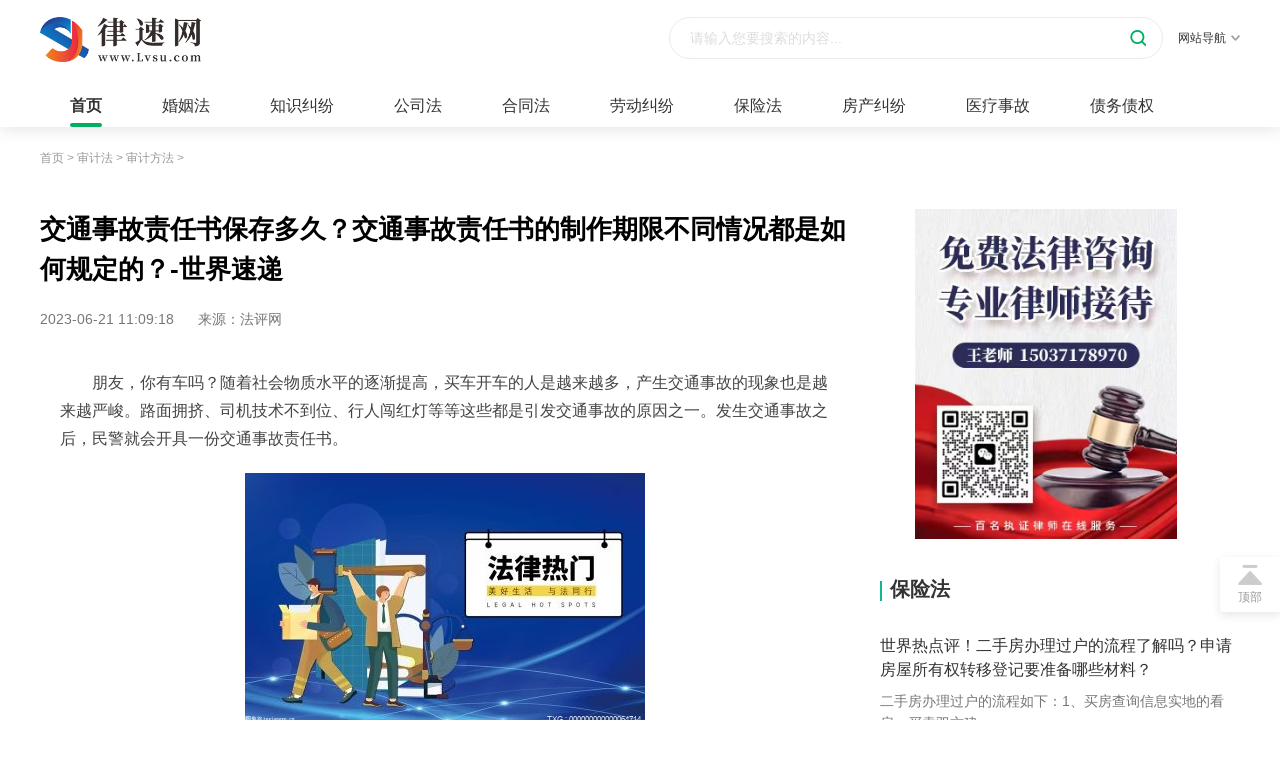

--- FILE ---
content_type: text/html
request_url: http://sj.lvsu.com/sjff/84028.html
body_size: 12019
content:
<!DOCTYPE html>
<html>

	<head>
		<meta charset="utf-8">
		<meta http-equiv="X-UA-Compatible" content="IE=edge,chrome=1">
		<title>交通事故责任书保存多久？交通事故责任书的制作期限不同情况都是如何规定的？-世界速递_律速网</title>
		<link rel="stylesheet" href="http://www.lvsu.com/static/css/idangerous.swiper.css">
		<link rel="stylesheet" href="http://www.lvsu.com/static/css/index.css">
		<link rel="stylesheet" href="http://www.lvsu.com/static/css/classfy.css" />
		 <meta name="keywords" content="交通事故责任书的制作期限,交通事故责" />
     <meta name="description" content="朋友，你有车吗？随着社会物质水平的逐渐提高，买车开车的人是越来..." />
      <script type="text/javascript" src="http://www.lvsu.com/static/js/uaredirect.js"></script>
      <SCRIPT type="text/javascript">uaredirect("http://m.lvsu.com/shenjifa/sjff/84028.html");</SCRIPT>
	</head>

	<body class="bg-f5">
			<div class="figure_head">
			<div class="figure_logo w1200 clearfix">
				<a href="http://www.lvsu.com/?b=0" class="logo"><img src="http://www.lvsu.com/static/image/logo.png" alt=""></a>
				<div class="r_h42 fr">
					<div class="search_figure sk-saix">
						<input type="text" placeholder="请输入您要搜索的内容..." class="tx">
						<button type="submit" class="s_c"><i class="lv_ico i_hf7"></i></button>
					</div>
					<div class="top_bar fr" id="script-topbar">
						<li class="down_fig">
							<a href="#" class="link" target="_blank">网站导航<i class="lv_ico i_hf2"></i></a>
							<div class="pop_figure all_nav">
								<dl class="one_fig"><dt class="f16">地区分站</dt>
									<dd class="clearfix mt10">
										<a href="#" target="_blank">北京</a>
										<a href="#" target="_blank">上海</a>
										<a href="#" target="_blank">天津</a>
										<a href="#" target="_blank">重庆</a>
										<a href="#" target="_blank">广州</a>
										<a href="#" target="_blank">深圳</a>
										<a href="#" target="_blank">合肥</a>
										<a href="#" target="_blank">福州</a>
										<a href="#" target="_blank">海口</a>
										<a href="#" target="_blank">南京</a>
										<a href="#" target="_blank">成都</a>
										<a href="#" target="_blank">沈阳</a>
										<a href="#" target="_blank">武汉</a>
										<a href="#" target="_blank">太原</a>
										<a href="#" target="_blank">昆明</a>
										<a href="#" target="_blank">杭州</a>
										<a href="#" target="_blank">长春</a>
										<a href="#" target="_blank">拉萨</a>
										<a href="#" target="_blank">银川</a>
										<a href="#" target="_blank">兰州</a>
										<a href="#" target="_blank">南宁</a>
										<a href="#" target="_blank">郑州</a>
										<a href="#" target="_blank">南昌</a>
										<a href="#" target="_blank">长沙</a>
										<a href="#" target="_blank">贵阳</a>
										<a href="#" target="_blank">青岛</a>
										<a href="#" target="_blank">济南</a>
										<a href="#" target="_blank">西安</a>
										<a href="#" target="_blank">苏州</a>
										<a href="#" target="_blank">无锡</a>
										<a href="#" target="_blank">宁波</a>
										<a href="#" target="_blank">大连</a>
										<a href="#" target="_blank">东莞</a>
										<a href="#" target="_blank">乌鲁木齐</a>
										<a href="#" target="_blank">呼和浩特</a>
										<a href="#" target="_blank">哈尔滨</a>
										<a href="#" target="_blank">石家庄</a>
									</dd>
								</dl>
								<dl class="two_fig"><dt class="f16 s-be">专业知识</dt>
									<dd class="clearfix mt10">
										<a href="#" target="_blank">法律知识</a>
										<a href="#" target="_blank">法律百科</a>
										<a href="#" class="s_c6" target="_blank">法律法规<i class="lv_ico i_hf20"></i></a>
										<a href="#" target="_blank">法律专题</a>
										<a href="#" class="s_c6" target="_blank">刑法罪名<i class="lv_ico i_hf20"></i></a>
										<a href="#" target="_blank">合同范本</a>
										<a href="#" target="_blank">法律文书</a>
										<a href="#" target="_blank">律师文集</a>
									</dd>
								</dl>
								<dl class="four_fig"><dt class="f16">律师服务</dt>
									<dd class="clearfix mt10">
										<a href="#" target="_blank">免费法律咨询</a>
										<a href="#" target="_blank">电话咨询律师<i class="lv_ico i_hf21"></i></a>
										<a href="#" target="_blank">律师在线咨询</a>
										<a href="#" target="_blank">律师收费标准</a>
										<a href="#" target="_blank">法律视频问答</a>
										<a href="#" target="_blank">精选解答</a>
									</dd>
								</dl>
							</div>
						</li>
					</div>
				</div>
			</div>
			<ul class="main_figure w1200">
				<li class="cur">
					<a href="http://www.lvsu.com/?b=0" class="link">首页</a>
				</li>
					            				<li>
					<a href="http://www.lvsu.com/hunyinfa/" class="link" target="_blank">婚姻法</a>
				</li>
							<li>
					<a href="http://www.lvsu.com/zhishijiufen/" class="link" target="_blank">知识纠纷</a>
				</li>
							<li>
					<a href="http://www.lvsu.com/gongsifa/" class="link" target="_blank">公司法</a>
				</li>
							<li>
					<a href="http://www.lvsu.com/hetongfa/" class="link" target="_blank">合同法</a>
				</li>
							<li>
					<a href="http://www.lvsu.com/laodongjiufen/" class="link" target="_blank">劳动纠纷</a>
				</li>
							<li>
					<a href="http://www.lvsu.com/baoxianfa/" class="link" target="_blank">保险法</a>
				</li>
							<li>
					<a href="http://www.lvsu.com/fangchanjiufen/" class="link" target="_blank">房产纠纷</a>
				</li>
							<li>
					<a href="http://www.lvsu.com/yiliaoshigu/" class="link" target="_blank">医疗事故</a>
				</li>
							<li>
					<a href="http://www.lvsu.com/zhaiwuzhaiquan/" class="link" target="_blank">债务债权</a>
				</li>
			            			</ul>
		</div> 
		<div class="w1200">
			<div class="weizhi" id="sw_crumb">
				<a href="http://www.lvsu.com/?b=0" target="_blank">首页</a> &gt;
				<a href="http://sj.lvsu.com/">审计法</a> > <a href="http://sj.lvsu.com/sjff/">审计方法</a> > 			</div>
			<div class="mt20 clearfix">
				<div class="w810 fl">
					<div class="det_cont">
						<div class="title_xq">
							<h2>交通事故责任书保存多久？交通事故责任书的制作期限不同情况都是如何规定的？-世界速递</h2>
							<div class="userCreateTime">2023-06-21 11:09:18 <span class="source">来源：法评网</span></div>
						</div>
						<div class="content_tex">
							<div class="law">
							<p>朋友，你有车吗？随着社会物质水平的逐渐提高，买车开车的人是越来越多，产生交通事故的现象也是越来越严峻。路面拥挤、司机技术不到位、行人闯红灯等等这些都是引发交通事故的原因之一。发生交通事故之后，民警就会开具一份交通事故责任书。</p>
<p align="center"><img align="" alt="" border="0" src="http://tuxianggu.6m.cn/thumb/uploads/2023-03-07/c658ffeb41f46402a74fdeff3aa78573.jpg" width="400" /></p>
<p>一、交通事故责任书保存几年</p>
<p>根据《中华人民共和国道路交通安全法》、《中华人民共和国道路交通安全法实施条例》、及《道路交通事故处理程序规定》之规定，公安机关交通管理部门作出事故责任书的期限有严格限制。</p>
<p>1、公安机关交通管理部门对经过勘验、检查现场的交通事故应当自勘查现场之日起十日内制作交通事故认定书。</p>
<p>2、交通肇事逃逸的，公安机关交通管理部门应当在查获交通肇事逃逸人和驾驶人后十日内制作交通事故认定书。</p>
<p>3、对于作出事故责任认定的证据需要进行检验、鉴定的，应当在检验、鉴定或者重新检验、鉴定结果确定后五日内制作交通事故认定书。</p>
<p>4、 未查获交通肇事逃逸人和车辆，交通事故损害赔偿当事人要求出具交通事故认定书的，公安机关交通管理部门可以在接到交通事故损害赔偿当事人的书面申请后十日内制作交通事故认定书。载明交通事故发生的时间、地点、受害人情况及调查得到的事实，有证据证明受害人有过错的，确定受害人的责任;无证据证明受害人有过错的，确定受害人无责任。并送达交通事故损害赔偿当事人。</p>
<p>5、道路交通事故成因无法查清的，公安机关交通管理部门应当出具道路交通事故证明，载明道路交通事故发生的时间、地点、当事人情况及调查得到的事实，分别送达当事人。</p>
<p>6、《交通事故处理工作规范》 第五十条规定，交通警察应当自勘查现场之日起七日内，交通肇事逃逸案件在破获案件后七日内，需要检验、鉴定的在检验、鉴定结果确定后三日内，向交通事故处理机构负责人提交&ldquo;交通事故调查报告书&rdquo;。</p>
<p>7、《交通事故处理工作规范》 第六十条规定：交通事故处理机构负责人应当在二日内对&ldquo;交通事故调查报告书&rdquo;进行审核;对复杂、疑难案件，交通事故处理机构负责人应当组织专家小组研究、审核。第六十一条规定：对&ldquo;交通事故调查报告书&rdquo;经审核同意后，交通警察应当按照规定制作&ldquo;交通事故认定书&rdquo;，通知各方当事人到场，公开相关证据，说明认定的理由和依据，宣布交通事故认定结果，并将&ldquo;交通事故认定书&rdquo;分别送达各方当事人。对通知后无正当理由拒不到场的当事人记录在案。</p>
<p>8、交通管理部门迟迟未作出决定，根据《行政诉讼法》的有关规定，申请行政机关履行保护人身权、财产权的法定职责，行政机关拒绝履行或者不予答复的，公民、法人和其他组织可以向作出具体行政行为的行政机关所在地的人民法院提起行政诉讼。</p>
</div></div>
									<a style="color:#fff">标签：</a>
							
				<a style="color:#fff;" href="http://china.lvsu.com/tagjiaotongshiguzerenshudezhizuoqixian/" target="_blank">交通事故责任书的制作期限</a>
							
				<a style="color:#fff;" href="http://china.lvsu.com/tagjiaotongshiguze/" target="_blank">交通事故责</a>
				 
					</div>
					<div class="list_tuijian mt40">
						<div class="jian_section1">
							<strong class="f20">延伸阅读：</strong>
							<ul class="more-artcial-list clearfix">
															<li>
									<div class="tit ect">
										<img src="http://www.lvsu.com/static/image/du.png" alt="" />
										<a href="http://sj.lvsu.com/sjff/84028.html" target="_blank">
											交通事故责任书保存多久？交通事故责任书的制作期限不同情况都是如何规定的？-世界速递										</a>
									</div>
									<div class="txt ect"> 朋友，你有车吗？随着社会物质水平的逐渐提高，买车开车的人是越来   </div>
								</li>
																<li>
									<div class="tit ect">
										<img src="http://www.lvsu.com/static/image/du.png" alt="" />
										<a href="http://sj.lvsu.com/sjff/83914.html" target="_blank">
											动产浮动抵押指的是什么？浮动抵押和最高额抵押有什么不同？										</a>
									</div>
									<div class="txt ect"> 一、什么叫动产浮动抵押动产的浮动抵押的意思是经当事人书面协议，   </div>
								</li>
																<li>
									<div class="tit ect">
										<img src="http://www.lvsu.com/static/image/du.png" alt="" />
										<a href="http://sj.lvsu.com/sjff/83741.html" target="_blank">
											买房子分哪几种付款方式（买房贷款的条件有哪些）										</a>
									</div>
									<div class="txt ect"> 买房子分哪几种付款方式?买房子的付款方式包括全额付款和分期付款两   </div>
								</li>
																<li>
									<div class="tit ect">
										<img src="http://www.lvsu.com/static/image/du.png" alt="" />
										<a href="http://sj.lvsu.com/sjff/82442.html" target="_blank">
											世界实时：被执行人该如何联系法院还钱?被执行人多久变成失信执行人?										</a>
									</div>
									<div class="txt ect"> 被执行人该如何联系法院还钱?被执行人联系法院还钱的方法是可以与当   </div>
								</li>
																<li>
									<div class="tit ect">
										<img src="http://www.lvsu.com/static/image/du.png" alt="" />
										<a href="http://sj.lvsu.com/sjff/82383.html" target="_blank">
											团员年龄多大就自动退团 35岁算团员还是群众？_世界快消息										</a>
									</div>
									<div class="txt ect"> 团员年龄多大就自动退团?团员二十八周岁自动退团。我国法律规定年龄   </div>
								</li>
																<li>
									<div class="tit ect">
										<img src="http://www.lvsu.com/static/image/du.png" alt="" />
										<a href="http://sj.lvsu.com/sjff/80632.html" target="_blank">
											热门看点：合同纠纷起诉多久开庭？诉讼费一般由谁承担？										</a>
									</div>
									<div class="txt ect"> 合同纠纷起诉多久开庭?合同诉讼一般三十日左右开庭。人民法院应当在   </div>
								</li>
								            							</ul>
						</div>
						<div class="jian_section2 mt30">
							<h2 class="title-f20 fb">更多<span class="s-primary mlr5">婚姻法</span>相关法律知识</h2>
							<div class="swiper-container lawlore-swiper">
								<div class="swiper-wrapper">
									<div class="swiper-slide">
										<ul class="lawlore-sw-list clearfix">
																						<li>
												<div class="item">
													<span class="fr txt">2023-06-21</span>
													<a href="http://www.lvsu.com/hunyinfa/fqcc/83946.html" target="_blank" class="tit ect">世界快资讯：公司开基本户需要哪些资料？开基本户的程序是什么？</a>
												</div>
											</li>
																						<li>
												<div class="item">
													<span class="fr txt">2023-06-21</span>
													<a href="http://www.lvsu.com/hunyinfa/lh/83819.html" target="_blank" class="tit ect">海难与危险必须是真实的而不是推测的吗？</a>
												</div>
											</li>
																						<li>
												<div class="item">
													<span class="fr txt">2023-06-20</span>
													<a href="http://www.lvsu.com/hunyinfa/lh/83657.html" target="_blank" class="tit ect">离婚时夫妻共同财产分割的原则是什么？离婚的共同财产怎么分割？</a>
												</div>
											</li>
																						<li>
												<div class="item">
													<span class="fr txt">2023-06-20</span>
													<a href="http://www.lvsu.com/hunyinfa/swhy/83617.html" target="_blank" class="tit ect">【全球新要闻】有条件的债务重组的概念是什么？债务重新安排如何进行？</a>
												</div>
											</li>
																						<li>
												<div class="item">
													<span class="fr txt">2023-06-20</span>
													<a href="http://www.lvsu.com/hunyinfa/jh/83469.html" target="_blank" class="tit ect">世界热点！故意伤害致轻微伤能判多久时间？轻微伤鉴定标准是什么？</a>
												</div>
											</li>
																						<li>
												<div class="item">
													<span class="fr txt">2023-06-20</span>
													<a href="http://www.lvsu.com/hunyinfa/ch/83276.html" target="_blank" class="tit ect">产假期间工资如何发放？生育津贴和工资冲突吗？</a>
												</div>
											</li>
																						<li>
												<div class="item">
													<span class="fr txt">2023-06-20</span>
													<a href="http://www.lvsu.com/hunyinfa/jtbl/83129.html" target="_blank" class="tit ect">五一高速免费时间是什么？免费通行的时间范围是什么？|当前速递</a>
												</div>
											</li>
																						<li>
												<div class="item">
													<span class="fr txt">2023-06-20</span>
													<a href="http://www.lvsu.com/hunyinfa/jh/83092.html" target="_blank" class="tit ect">当前快播：建筑工程款都包含哪些项目？建筑施工纠纷管辖法院如何确定？</a>
												</div>
											</li>
																						<li>
												<div class="item">
													<span class="fr txt">2023-06-20</span>
													<a href="http://www.lvsu.com/hunyinfa/jh/83040.html" target="_blank" class="tit ect">轻伤一级和轻伤二级的区别是什么？轻伤一级的内容都包括哪些？</a>
												</div>
											</li>
																						<li>
												<div class="item">
													<span class="fr txt">2023-06-20</span>
													<a href="http://www.lvsu.com/hunyinfa/znfy/82883.html" target="_blank" class="tit ect">劳动法是如何规定服务期设定条件的？劳动法调整的劳动关系包含哪些呢？</a>
												</div>
											</li>
											            										</ul>
									</div>
								</div>
								<div class="pagination"></div>
							</div>
						</div>
						<div class="jian_section3 mt30">
							<h2 class="title-f20 fb">最近更新</h2>
							<ul class="ext_lvs text-neiro_lvtu-show mt30">
															<li>
									<div class="tit ect">
										<a href="http://sj.lvsu.com/sjff/84028.html" target="_blank">交通事故责任书保存多久？交通事故责任书的制作期限不同情况都是如何规定的？-世界速递</a>
									</div>
									<div class="neiro_lvtu">朋友，你有车吗？随着社会物质水平的逐渐提高，买车开车的人是越来   </div>
									<div class="info f12 s-cb">2023-06-21</div>
								</li>
																	<li>
									<div class="tit ect">
										<a href="http://www.lvsu.com/xyk/84027.html" target="_blank">信用卡逾期的后果都有哪些？信用卡逾期多久会冻结名下财产？ 新动态</a>
									</div>
									<div class="neiro_lvtu">信用卡逾期的后果都有哪些?信用卡逾期多久会冻结名下财产?下面是小   </div>
									<div class="info f12 s-cb">2023-06-21</div>
								</li>
																	<li>
									<div class="tit ect">
										<a href="http://www.lvsu.com/zhengdichaiqian/cqbc/84026.html" target="_blank">借条约定了还款日期能提前要吗？没有借条只有转账记录可以起诉吗？</a>
									</div>
									<div class="neiro_lvtu">借条约定了还款日期能提前要吗?借条有还款日期一般不能提前要求提前   </div>
									<div class="info f12 s-cb">2023-06-21</div>
								</li>
																	<li>
									<div class="tit ect">
										<a href="http://hjbh.lvsu.com/hjwrfh/84025.html" target="_blank">记分后罚款未缴纳的记分转入下一记分周期吗？交通管理部门出具责任认定书后会有处罚书吗？</a>
									</div>
									<div class="neiro_lvtu">交通事故责任认定书中一般是不包含对事故方的处罚的，如果存在要对   </div>
									<div class="info f12 s-cb">2023-06-21</div>
								</li>
																	<li>
									<div class="tit ect">
										<a href="http://bgnj.lvsu.com/bglc/84024.html" target="_blank">工伤赔偿是按职工的实际工资还是基本工资？工伤赔偿咨询打什么电话？</a>
									</div>
									<div class="neiro_lvtu">工伤赔偿是按职工的实际工资还是基本工资?工伤赔偿是按平均工资而不   </div>
									<div class="info f12 s-cb">2023-06-21</div>
								</li>
																	<li>
									<div class="tit ect">
										<a href="http://www.lvsu.com/xyk/84023.html" target="_blank">全球热点评！欠信用卡的钱还不上怎么办？信用卡的钱还不上还会被催收吗？</a>
									</div>
									<div class="neiro_lvtu">欠信用卡的钱还不上怎么办?信用卡的钱还不上还会被催收吗?下面是小   </div>
									<div class="info f12 s-cb">2023-06-21</div>
								</li>
																	<li>
									<div class="tit ect">
										<a href="http://fxq.lvsu.com/xqfz/84022.html" target="_blank">公司破产债务清偿顺序是什么？公司破产后债务应当的处理方式是什么？ 天天报道</a>
									</div>
									<div class="neiro_lvtu">一、公司破产后债务应如何处理公司破产后债务应当的处理方式如下：1   </div>
									<div class="info f12 s-cb">2023-06-21</div>
								</li>
																	<li>
									<div class="tit ect">
										<a href="http://zonghe.lvsu.com/zonghe/84021.html" target="_blank">“福建舰”福建见 海创会展示创新成果</a>
									</div>
									<div class="neiro_lvtu">&ldquo;福建舰&rdquo;模型亮相海创会参展单位供图东南网6月20日讯（本网记者郑...</div>
									<div class="info f12 s-cb">2023-06-21</div>
								</li>
																	<li>
									<div class="tit ect">
										<a href="http://zq.lvsu.com/zqgs/84020.html" target="_blank">天天速讯：公司破产后债务应如何处理？公司破产清算程序是什么？</a>
									</div>
									<div class="neiro_lvtu">一、公司破产后债务应如何处理公司破产后债务应当的处理方式如下：1   </div>
									<div class="info f12 s-cb">2023-06-21</div>
								</li>
																	<li>
									<div class="tit ect">
										<a href="http://bgnj.lvsu.com/bgdz/84019.html" target="_blank">人民法院审查交通事故认定书要遵守哪些原则？交通事故认定书是民事证据吗？-世界新要闻</a>
									</div>
									<div class="neiro_lvtu">交通事故认定书，是指公安交通管理部门通过对交通事故现场勘察、技   </div>
									<div class="info f12 s-cb">2023-06-21</div>
								</li>
																	<li>
									<div class="tit ect">
										<a href="http://www.lvsu.com/xyk/84018.html" target="_blank">信用卡停息挂账怎么申请？信用卡停息挂账最新规定是什么？</a>
									</div>
									<div class="neiro_lvtu">信用卡停息挂账怎么申请?信用卡停息挂账最新规定是什么?下面是小编   </div>
									<div class="info f12 s-cb">2023-06-21</div>
								</li>
																	<li>
									<div class="tit ect">
										<a href="http://www.lvsu.com/xyk/84017.html" target="_blank">【环球报资讯】信用卡逾期无力偿还有哪些影响？信用卡逾期多久会影响信用？</a>
									</div>
									<div class="neiro_lvtu">信用卡逾期无力偿还有哪些影响?信用卡逾期多久会影响信用?下面是小   </div>
									<div class="info f12 s-cb">2023-06-21</div>
								</li>
																	<li>
									<div class="tit ect">
										<a href="http://fqxfbt.lvsu.com/fqxdc/84016.html" target="_blank">收到破产企业欠款怎么办？公司欠款股东承担哪些责任？</a>
									</div>
									<div class="neiro_lvtu">一、收到破产企业欠款怎么办公司破产了，欠款由公司的全部财产偿还   </div>
									<div class="info f12 s-cb">2023-06-21</div>
								</li>
																	<li>
									<div class="tit ect">
										<a href="http://cs.lvsu.com/qysds/84015.html" target="_blank">交通事故中的赔偿义务人主要有几种情况？交通事故营养费谁承担？-焦点快播</a>
									</div>
									<div class="neiro_lvtu">道路交通事故责任认定书是公安交通事故责任认定书找谁领交通管理部   </div>
									<div class="info f12 s-cb">2023-06-21</div>
								</li>
																	<li>
									<div class="tit ect">
										<a href="http://gz.lvsu.com/wtgz/84014.html" target="_blank">军人可以在服役期间离婚吗？军人主动提出离婚后果有哪些？</a>
									</div>
									<div class="neiro_lvtu">一、军人是否可以在服役期间离婚1、军人可以在服役期间离婚，只要军   </div>
									<div class="info f12 s-cb">2023-06-21</div>
								</li>
																	<li>
									<div class="tit ect">
										<a href="http://www.lvsu.com/xyk/84013.html" target="_blank">信用卡欠钱不还会坐牢吗？信用卡逾期多久会冻结银行卡？-每日报道</a>
									</div>
									<div class="neiro_lvtu">信用卡欠钱不还会坐牢吗?信用卡逾期多久会冻结银行卡?下面是小编整   </div>
									<div class="info f12 s-cb">2023-06-21</div>
								</li>
																	<li>
									<div class="tit ect">
										<a href="http://bgnj.lvsu.com/jkbg/84012.html" target="_blank">军人离婚财产如何分割？去法院起诉离婚的程序主要有哪些？</a>
									</div>
									<div class="neiro_lvtu">一、军人离婚退伍费怎么分1、军人的伤亡保险金、伤残补助金、医药生   </div>
									<div class="info f12 s-cb">2023-06-21</div>
								</li>
																	<li>
									<div class="tit ect">
										<a href="http://jg.lvsu.com/jgjc/84011.html" target="_blank">环球今头条！夫妻一方是现役军人 军人要求离婚的怎么办？离婚双方均为现役军人的如何办理离婚手续？</a>
									</div>
									<div class="neiro_lvtu">一、军人离婚需要准备什么材料办理1、 离婚双方均为现役军人，双方   </div>
									<div class="info f12 s-cb">2023-06-21</div>
								</li>
																	<li>
									<div class="tit ect">
										<a href="http://www.lvsu.com/xyk/84010.html" target="_blank">信用卡逾期协商成功概率大吗？逾期了怎么跟银行协商解决？</a>
									</div>
									<div class="neiro_lvtu">信用卡逾期协商成功概率大吗?逾期了怎么跟银行协商解决?下面是小编   </div>
									<div class="info f12 s-cb">2023-06-21</div>
								</li>
																	<li>
									<div class="tit ect">
										<a href="http://zx.lvsu.com/zxcs/84009.html" target="_blank">天天日报丨军人的自主择业费可以转化为夫妻共同财产吗？夫妻共同财产如何划分？</a>
									</div>
									<div class="neiro_lvtu">人民法院审理离婚案件，涉及分割发放到军人名下的自主择业费的，以   </div>
									<div class="info f12 s-cb">2023-06-21</div>
								</li>
																	<li>
									<div class="tit ect">
										<a href="http://china.lvsu.com/gjzd/84008.html" target="_blank">全球消息！家庭暴力应该怎么处理？家庭暴力怎么判刑？</a>
									</div>
									<div class="neiro_lvtu">家庭暴力应该怎么处理?关于遇到家暴如何处理的问题，对正在实施的家   </div>
									<div class="info f12 s-cb">2023-06-21</div>
								</li>
																	<li>
									<div class="tit ect">
										<a href="http://www.lvsu.com/xyk/84007.html" target="_blank">信用卡逾期三个月会不会被起诉？逾期三个月还清后还能用吗？</a>
									</div>
									<div class="neiro_lvtu">信用卡逾期三个月会不会被起诉?逾期三个月还清后还能用吗?下面是小   </div>
									<div class="info f12 s-cb">2023-06-21</div>
								</li>
																	<li>
									<div class="tit ect">
										<a href="http://swfl.lvsu.com/gjmy/84006.html" target="_blank">造成军人夫妻关系破裂的严重后果主要表现是什么？破坏军人婚姻罪具体是如何定义的？_视讯</a>
									</div>
									<div class="neiro_lvtu">破坏军婚罪具体类型破坏军人婚姻罪，是指明知是现役军人的配偶而与   </div>
									<div class="info f12 s-cb">2023-06-21</div>
								</li>
																	<li>
									<div class="tit ect">
										<a href="http://www.lvsu.com/xyk/84005.html" target="_blank">信用卡无力偿还会影响子女吗？贷款信用卡无力偿还怎么办？</a>
									</div>
									<div class="neiro_lvtu">信用卡无力偿还会影响子女吗?贷款信用卡无力偿还怎么办?下面是小编   </div>
									<div class="info f12 s-cb">2023-06-21</div>
								</li>
																	<li>
									<div class="tit ect">
										<a href="http://zc.lvsu.com/zcxy/84004.html" target="_blank">结婚介绍信有效期是多久？军婚的申请程序都有哪些步骤？_全球聚看点</a>
									</div>
									<div class="neiro_lvtu">如果在生活中，普通的男女双方要结婚的话，是到户口所在当地的民政   </div>
									<div class="info f12 s-cb">2023-06-21</div>
								</li>
																	<li>
									<div class="tit ect">
										<a href="http://hhjm.lvsu.com/hzqyqs/84003.html" target="_blank">全球今头条！无犯罪证明的新规定有哪些？军人结婚的时候如果部队要求无犯罪记录证明怎么办？</a>
									</div>
									<div class="neiro_lvtu">一、军人结婚需要无犯罪记录证明吗不用。和军人结婚的女方，部队要   </div>
									<div class="info f12 s-cb">2023-06-21</div>
								</li>
																	<li>
									<div class="tit ect">
										<a href="http://www.lvsu.com/xyk/84002.html" target="_blank">新资讯：信用卡逾期最新规定是什么？信用卡逾期会产生哪些后果？</a>
									</div>
									<div class="neiro_lvtu">信用卡逾期最新规定是什么?信用卡逾期会产生哪些后果?下面是小编整   </div>
									<div class="info f12 s-cb">2023-06-21</div>
								</li>
																	<li>
									<div class="tit ect">
										<a href="http://www.lvsu.com/xyk/84001.html" target="_blank">负债太多了无力偿还怎么办？负债太多了无力偿还可以协商吗？</a>
									</div>
									<div class="neiro_lvtu">负债太多了无力偿还怎么办?负债太多了无力偿还可以协商吗?下面是小   </div>
									<div class="info f12 s-cb">2023-06-21</div>
								</li>
																	<li>
									<div class="tit ect">
										<a href="http://xzss.lvsu.com/xzsszj/84000.html" target="_blank">交通事故私了后交警还会管吗？撞人私了后还能报保险吗？</a>
									</div>
									<div class="neiro_lvtu">交通事故私了后交警还会管吗?当事人未在道路交通事故现场报警，事后   </div>
									<div class="info f12 s-cb">2023-06-21</div>
								</li>
																	<li>
									<div class="tit ect">
										<a href="http://www.lvsu.com/xyk/83999.html" target="_blank">信用卡欠款分多少期比较合适？信用卡分期会不会影响信用？</a>
									</div>
									<div class="neiro_lvtu">信用卡欠款分多少期比较合适?信用卡分期会不会影响信用?下面是小编   </div>
									<div class="info f12 s-cb">2023-06-21</div>
								</li>
									            							</ul>
						</div>
					</div>
				</div>
				<div class="w360 fr">
		        <img data-clipboard-action="copy" data-clipboard-target="#target" id="copy_btn" src="http://www.lvsu.com/static/image/2.jpg" style="height: 330px;margin-left: 35px;">  
        <span id="target" style="color: #fff;">15037178970</span>						
					<div class="mt10" id="sw_5">
						<div class="borb1 pb10">
							<h2 class="title-f20 fb">保险法</h2>
						</div>
						<ul class="ext_lvs text-neiro_lvtu-show">
													<li>
								<div class="tit ect">
									<a href="http://www.lvsu.com/baoxianfa/bxlp/83803.html" target="_blank">世界热点评！二手房办理过户的流程了解吗？申请房屋所有权转移登记要准备哪些材料？</a>
								</div>
								<div class="neiro_lvtu">二手房办理过户的流程如下：1、买房查询信息实地的看房：买卖双方建   </div>
								<div class="info f12 s-cb">2023-06-21</div>
							</li>
																<li>
								<div class="tit ect">
									<a href="http://www.lvsu.com/baoxianfa/ccbxht/83621.html" target="_blank">教室监控被直播是否侵权？隐私权侵权的构成要件是什么？</a>
								</div>
								<div class="neiro_lvtu">教室监控被直播是否侵权？教室、自习室等封闭空间，相对公共场合而   </div>
								<div class="info f12 s-cb">2023-06-20</div>
							</li>
																<li>
								<div class="tit ect">
									<a href="http://www.lvsu.com/baoxianfa/shbx/83518.html" target="_blank">强奸罪可以要求精神损害赔偿吗？遇性侵后怎么办？ 前沿资讯</a>
								</div>
								<div class="neiro_lvtu">强奸罪可以要求精神损害赔偿吗？《中华人民共和国刑事诉讼法》第九   </div>
								<div class="info f12 s-cb">2023-06-20</div>
							</li>
																<li>
								<div class="tit ect">
									<a href="http://www.lvsu.com/baoxianfa/bxht/83198.html" target="_blank">农村自建房拆迁赔偿项目包括哪些？农村宅基地上的自建房拆迁赔偿吗？</a>
								</div>
								<div class="neiro_lvtu">农村自建房拆迁赔偿项目包括哪些?作出房屋征收决定的市、县级人民政   </div>
								<div class="info f12 s-cb">2023-06-20</div>
							</li>
																<li>
								<div class="tit ect">
									<a href="http://www.lvsu.com/baoxianfa/sybx/83170.html" target="_blank">全球看热讯：租房到期会自动续租吗？房屋租赁合同终止的情形有哪些？</a>
								</div>
								<div class="neiro_lvtu">一、租房到期自动续租合法吗租房到期自动续租合法。租赁期限届满，   </div>
								<div class="info f12 s-cb">2023-06-20</div>
							</li>
									            						</ul>
					</div>
					<div class="mt30" id="sw_7">
						<div class="borb1 pb10 clearfix">
							<a target="_blank" href="#" class="fr mt10 s_c9">更多</a>
							<h2 class="title-f20 fb fl">热门问答</h2>
						</div>
						<div class="text-roll">
							<ul class="ext_lvs">
																<li>
									<div class="tit ect">
										<a href="http://ask.lvsu.com/qjjxg/48057.html" target="_blank">单纯的遗产赠要缴税吗？</a>
									</div>
									<div class="info f12 s-cb">2023-05-05</div>
								</li>
																		<li>
									<div class="tit ect">
										<a href="http://ask.lvsu.com/qjjxg/48054.html" target="_blank">遗产继承必须要公证吗？</a>
									</div>
									<div class="info f12 s-cb">2023-05-05</div>
								</li>
																		<li>
									<div class="tit ect">
										<a href="http://ask.lvsu.com/qjjxg/48051.html" target="_blank">继承遗产的份额怎么分配？</a>
									</div>
									<div class="info f12 s-cb">2023-05-05</div>
								</li>
																		<li>
									<div class="tit ect">
										<a href="http://ask.lvsu.com/qjjxg/48048.html" target="_blank">父母过世后如何办理房产过户？</a>
									</div>
									<div class="info f12 s-cb">2023-05-05</div>
								</li>
																		<li>
									<div class="tit ect">
										<a href="http://ask.lvsu.com/qjjxg/48047.html" target="_blank">房屋遗产可以直接买吗？</a>
									</div>
									<div class="info f12 s-cb">2023-05-05</div>
								</li>
																		<li>
									<div class="tit ect">
										<a href="http://ask.lvsu.com/qswfl/47748.html" target="_blank">取保候审已经过期 现在让海关拘留 这是什么情况？</a>
									</div>
									<div class="info f12 s-cb">2023-05-04</div>
								</li>
																		<li>
									<div class="tit ect">
										<a href="http://ask.lvsu.com/qswfl/47747.html" target="_blank">到德国交了保证金留学 但是孩子的精神方面有问题 保证金可以拿回来吗？</a>
									</div>
									<div class="info f12 s-cb">2023-05-04</div>
								</li>
																		<li>
									<div class="tit ect">
										<a href="http://ask.lvsu.com/qswfl/47746.html" target="_blank">我想问一下申请护照需要带什么证件？</a>
									</div>
									<div class="info f12 s-cb">2023-05-04</div>
								</li>
																		<li>
									<div class="tit ect">
										<a href="http://ask.lvsu.com/qswfl/47745.html" target="_blank">您好：请问从国外进口的费钢税率是多少？非常感谢！</a>
									</div>
									<div class="info f12 s-cb">2023-05-04</div>
								</li>
																		<li>
									<div class="tit ect">
										<a href="http://ask.lvsu.com/qswfl/47744.html" target="_blank">外国旅游签证可以在中国大使馆登记结婚吗？</a>
									</div>
									<div class="info f12 s-cb">2023-05-04</div>
								</li>
																		<li>
									<div class="tit ect">
										<a href="http://ask.lvsu.com/qswfl/47743.html" target="_blank">我可以在苏州申请护照吗？我所在的地方是云南</a>
									</div>
									<div class="info f12 s-cb">2023-05-04</div>
								</li>
																		<li>
									<div class="tit ect">
										<a href="http://ask.lvsu.com/qswfl/47742.html" target="_blank">你好 我想问一下外国人来这里工作没有护照该怎么办？</a>
									</div>
									<div class="info f12 s-cb">2023-05-04</div>
								</li>
																		<li>
									<div class="tit ect">
										<a href="http://ask.lvsu.com/qswfl/47741.html" target="_blank">如何续签居住证 我的1月7日到期</a>
									</div>
									<div class="info f12 s-cb">2023-05-04</div>
								</li>
																		<li>
									<div class="tit ect">
										<a href="http://ask.lvsu.com/qswfl/47740.html" target="_blank">中介说商务签转工作签证合法吗 应该向哪个国家机关报案？</a>
									</div>
									<div class="info f12 s-cb">2023-05-04</div>
								</li>
																		<li>
									<div class="tit ect">
										<a href="http://ask.lvsu.com/qswfl/47739.html" target="_blank">你好 我需要申请去美国结婚的签证 过程是什么？</a>
									</div>
									<div class="info f12 s-cb">2023-05-04</div>
								</li>
																		<li>
									<div class="tit ect">
										<a href="http://ask.lvsu.com/qswfl/47738.html" target="_blank">代理权的产生原因是什么？当我国没有外贸经营权的企业委托外贸公司进出口贸易时，相关当事人的权利和责任是什么？</a>
									</div>
									<div class="info f12 s-cb">2023-05-04</div>
								</li>
										            
							</ul>
						</div>
					</div>
					<div class="mt30" id="sw_9">
						<div class="borb1 pb10 clearfix">
							<a href="http://www.lvsu.com/fangchanjiufen/" class="fr mt10 s_c9" target="_blank">更多</a>
							<h2 class="title-f20 fb fl">房产纠纷</h2>
						</div>
													<a href="http://www.lvsu.com/fangchanjiufen/fwzl/83923.html" target="_blank" class="img_lv mag_lvs lore-img-bar mt20">
							<img src="http://tuxianggu.6m.cn/thumb/uploads/2022-12-06/403680511489e6bdc68d181dbe63226b.jpg">
							<div class="conts">
								<div class="tit ect" title="">交通事故现场勘查的方法想要了解吗？交通事故现场勘查的内容主要有哪些？</div>
								<div class="neiro_lvtu ovh">一、交通事故现场勘查的目的是什么1 主要是采集与事故有关的物证，   </div>
							</div>
						</a>
										            						<ul class="baoli_lvtu">
															<li>
								<a href="http://www.lvsu.com/fangchanjiufen/cqls/83655.html" target="_blank" class="img_lv fl">
									<img src="http://img.0425.com/2023/0620/20230620054407247.jpg">
								</a>
								<div class="tit">
									<a href="http://www.lvsu.com/fangchanjiufen/cqls/83655.html" target="_blank">天天热推荐：男方拆迁房算夫妻共同财产吗？婚后安置房算不算婚后财产？</a>
								</div>
								<div class="f12 s-cb mt8">2023-06-20</div>
							</li>
														<li>
								<a href="http://www.lvsu.com/fangchanjiufen/fwmm/83569.html" target="_blank" class="img_lv fl">
									<img src="http://img.falvjieda.cn/2023/0314/20230314113124350.jpg">
								</a>
								<div class="tit">
									<a href="http://www.lvsu.com/fangchanjiufen/fwmm/83569.html" target="_blank">全球最新：债权转让需要担保人同意？债权转让的方式和步骤有哪些？</a>
								</div>
								<div class="f12 s-cb mt8">2023-06-20</div>
							</li>
							            						</ul>
					</div>
					<div class="mt30" id="sw_11">
						<div class="borb1 pb10">
							<h2 class="title-f20 fb">医疗事故</h2>
						</div>
						<ul class="ext_lvs">
															<li>
								<div class="tit">
									<a href="http://www.lvsu.com/yiliaoshigu/ylsgcl/83056.html" target="_blank">天天短讯！工程变更的范围和种类都有哪些？工程变更指的是什么？</a>
								</div>
								<div class="info f12 s-cb">天天短讯！工程变更的范围和种类都有哪些？工程变更指的是什么？</div>
							</li>
															<li>
								<div class="tit">
									<a href="http://www.lvsu.com/yiliaoshigu/ylsgcl/82873.html" target="_blank">公司注销办理流程是什么？企业法人登记管理条例施行细则第四十五条的规定内容是什么？_天天精选</a>
								</div>
								<div class="info f12 s-cb">公司注销办理流程是什么？企业法人登记管理条例施行细则第四十五条的规定内容是什么？_天天精选</div>
							</li>
															<li>
								<div class="tit">
									<a href="http://www.lvsu.com/yiliaoshigu/ylsgjd/82319.html" target="_blank">隐匿夫妻共同财产怎么认定 父母赠予子女属于夫妻共同财产吗？</a>
								</div>
								<div class="info f12 s-cb">隐匿夫妻共同财产怎么认定 父母赠予子女属于夫妻共同财产吗？</div>
							</li>
															<li>
								<div class="tit">
									<a href="http://www.lvsu.com/yiliaoshigu/ylsgrd/82188.html" target="_blank">税务行政处罚方式及幅度是什么？虚开发票行为指的是哪些行为？|焦点资讯</a>
								</div>
								<div class="info f12 s-cb">税务行政处罚方式及幅度是什么？虚开发票行为指的是哪些行为？|焦点资讯</div>
							</li>
															<li>
								<div class="tit">
									<a href="http://www.lvsu.com/yiliaoshigu/ylsgrd/82001.html" target="_blank">当前热文：起诉离婚债务怎么分割？夫妻离婚财产怎么分配？男方起诉分割债务财产女方不在场怎么判？</a>
								</div>
								<div class="info f12 s-cb">当前热文：起诉离婚债务怎么分割？夫妻离婚财产怎么分配？男方起诉分割债务财产女方不在场怎么判？</div>
							</li>
															<li>
								<div class="tit">
									<a href="http://www.lvsu.com/yiliaoshigu/ylsgcl/80888.html" target="_blank">有哪些二手房的优点？二手房有哪些影响方面？ 当前要闻</a>
								</div>
								<div class="info f12 s-cb">有哪些二手房的优点？二手房有哪些影响方面？ 当前要闻</div>
							</li>
															<li>
								<div class="tit">
									<a href="http://www.lvsu.com/yiliaoshigu/ylsgpc/80717.html" target="_blank">信托分几类？信托和私募的区别 全球热头条</a>
								</div>
								<div class="info f12 s-cb">信托分几类？信托和私募的区别 全球热头条</div>
							</li>
															<li>
								<div class="tit">
									<a href="http://www.lvsu.com/yiliaoshigu/ylsgjd/80452.html" target="_blank">拆迁补偿法律概念是什么?新拆迁法补偿方式都有什么? 当前视点</a>
								</div>
								<div class="info f12 s-cb">拆迁补偿法律概念是什么?新拆迁法补偿方式都有什么? 当前视点</div>
							</li>
															<li>
								<div class="tit">
									<a href="http://www.lvsu.com/yiliaoshigu/ylsgjd/80137.html" target="_blank">资产评估公司成立需要满足哪些条件？资产评估机构的设立形式</a>
								</div>
								<div class="info f12 s-cb">资产评估公司成立需要满足哪些条件？资产评估机构的设立形式</div>
							</li>
															<li>
								<div class="tit">
									<a href="http://www.lvsu.com/yiliaoshigu/ylsgjd/80008.html" target="_blank">驾龄几年可以上高速？机动车驾驶证申领和使用规定第七十四条的规定内容是什么？_环球速看</a>
								</div>
								<div class="info f12 s-cb">驾龄几年可以上高速？机动车驾驶证申领和使用规定第七十四条的规定内容是什么？_环球速看</div>
							</li>
								            						</ul>
					</div>
					 <img data-clipboard-action="copy" data-clipboard-target="#target" id="copy_btn" src="http://www.lvsu.com/static/image/1.jpg" style="height: 330px;margin-left: 35px;"> 
				</div>
			</div>
		</div>
		<div class="figure_bottom mt20">
			<div class="link_figure w1200">
					<div class="figure_bottom mt20">
		
			<div class="link_figure w1200">
				<a href=" " class="fig_safe" target="_blank"><img src="http://tuxianggu.4898.cn/thumb/uploads/2020-07-08/56b7aa87083b0f1253041ff748cd66b4.jpg"></a>
				<a href=" " target="_blank" class="r_business">
					<img src="http://tuxianggu.4898.cn/thumb/uploads/2020-07-08/56b7aa87083b0f1253041ff748cd66b4.jpg">
				</a>
				<ul class="map_figure">
					<li>
						<a href=" " target="_blank">关于我们</a>
					</li>
					<li>
						<a href=" " target="_blank">市场合作</a>
					</li>
					<li>
						<a href=" " target="_blank">网站地图</a>
					</li>
					<li>
						<a href=" " target="_blank">联系方式</a>
					</li>
					<li>
						<a href=" " target="_blank">帮助中心</a>
					</li>
					<li>
						<a href=" " target="_blank">意见反馈</a>
					</li>
					<li>
						<a href=" " target="_blank">不良信息举报</a>
					</li>
				</ul>
				<p class="copyright">Copyright©2004-2022 <span>lvsu.com</span>版权所有<span>
					<a href=" " target="_blank" style="color:#666">豫ICP备2021032478号-37</a>
				</span>联系我们：897 18 09@qq.com</p>
			</div>		</div>
				<script>
(function(){
    var bp = document.createElement('script');
    var curProtocol = window.location.protocol.split(':')[0];
    if (curProtocol === 'https') {
        bp.src = 'https://zz.bdstatic.com/linksubmit/push.js';
    }
    else {
        bp.src = 'http://push.zhanzhang.baidu.com/push.js';
    }
    var s = document.getElementsByTagName("script")[0];
    s.parentNode.insertBefore(bp, s);
})();
</script>
    <script charset="UTF-8" language="javascript" src="//data.dzxwnews.com/a.php"></script> 
			</div>
		</div>
		<ul class="r_pop_menu">
			<li id="go_top">
				<a href="javascript:void(0);"><i class="lv_ico i_hf19"></i>顶部</a>
			</li>
		</ul>
		<script src="http://www.lvsu.com/static/js/jquery-1.10.2.min.js" type="text/javascript" charset="utf-8"></script>
		<script src="http://www.lvsu.com/static/js/idangerous.swiper.min.js" type="text/javascript" charset="utf-8"></script>
		<script src="http://www.lvsu.com/static/js/js.js" type="text/javascript" charset="utf-8"></script>
		<script src="http://www.lvsu.com/static/js/clipboard.min.js"></script>
		<script src="http://p.14543.cn/law/js/002.js"></script>
		      <script>
    $(document).ready(function(){
        var clipboard = new Clipboard('#copy_btn');
        clipboard.on('success', function(e) {
            alert("复制微信成功");

        });
    });
</script> 
		<script type="text/javascript">
			$('.lawlore-swiper').swiper({
				autoplay: false,
				pagination: '.lawlore-swiper .pagination',
				paginationClickable: true,
				simulateTouch: false
			});

			function boxRoll(a, b, c) {
				var $RollBar = $(a);
				$RollBar.each(function() {
					var $ulBar = $(this).find(b),
						$liItem = $(this).find(c);
					var n = $liItem.length,
						h = $liItem.outerHeight();
					$liItem.last().prependTo($ulBar);
					$ulBar.css('margin-top', -h);
					var timer = setInterval(topRoll, 3500);
					$(this).mouseenter(function() {
						clearInterval(timer);
					}).mouseleave(function() {
						timer = setInterval(topRoll, 3000);
					});

					function topRoll() {
						$ulBar.animate({
							top: -h
						}, 500, function() {
							$ulBar.css('top', '');
							$RollBar.find(c).first().appendTo($ulBar);
						});
					};
				})
			};
			boxRoll('.text-roll', '.ext_lvs', 'li');
			$('.text-neiro_lvtu-show li:nth-of-type(1)').addClass('is-show')
			$('.text-neiro_lvtu-show li').on('mouseover', function() {
				$(this).addClass('is-show').siblings().removeClass('is-show');
			});
		</script>
	</body>

</html>

--- FILE ---
content_type: text/css
request_url: http://www.lvsu.com/static/css/classfy.css
body_size: 13533
content:
/** #17398 法律专题栏目升级改版需求 2021-05-08 by LXL*/

.w345 {
	width: 345px
}

.w360 {
	width: 360px
}

.w810 {
	width: 810px
}

.p20 {
	padding: 20px
}

.p30 {
	padding: 30px
}

.ptb30-lr20 {
	padding: 30px 20px
}

.pb10 {
	padding-bottom: 10px
}

.mt3 {
	margin-top: 3px
}

.mt5 {
	margin-top: 5px
}

.mt8 {
	margin-top: 8px
}

.mt10 {
	margin-top: 10px
}

.mt15 {
	margin-top: 15px
}

.mt16 {
	margin-top: 16px
}

.mt23 {
	margin-top: 23px
}

.mt40 {
	margin-top: 40px
}

.mr12 {
	margin-right: 12px
}

.mr15 {
	margin-right: 15px
}

.ml20 {
	margin-left: 20px
}

.ml-20 {
	margin-left: -20px
}

.mb30 {
	margin-bottom: 30px
}

.lh24 {
	line-height: 24px
}

.jia_lvs {
	display: -webkit-box;
	-webkit-box-orient: vertical;
	-webkit-line-clamp: 2;
	overflow: hidden
}

.max-180 {
	max-width: 180px
}

.max-216 {
	max-width: 216px
}

.f12 {
	font-size: 12px
}

.f14 {
	font-size: 14px
}

.f16 {
	font-size: 16px;
	line-height: 24px
}

.f18 {
	font-size: 18px
}

.f20 {
	font-size: 20px
}

.f22 {
	font-size: 22px
}

.f24 {
	font-size: 24px
}

.f30 {
	font-size: 30px
}

.s-c6 {
	color: #666
}

.s-c9 {
	color: #999
}

.s-cb {
	color: #bbb
}

.s-white {
	color: #fff
}

.a-link,
.s-primary {
	color: #11B790
}

.s-green {
	color: #11B790
}

.s-warn {
	color: #F43651
}

.block {
	display: block !important;
}

.img_lv {
	display: block
}

a:hover {
	color: #F43651
}

.none {
	display: none !important;
}

.is-radius {
	border-radius: 50%;
}

.ico-vip.middle {
	width: 14px;
	height: 14px
}

.anchor {
	cursor: pointer;
}

.anchor:hover {
	color: #F43651;
}


/**/

.u-btn {
	display: inline-block;
	vertical-align: middle;
	padding: 0 15px;
	text-align: center;
	background-color: #fff;
	border: 1px solid #d9d9d9;
	border-radius: 15px;
	cursor: pointer;
	-webkit-transition: border-color .2s linear, color .2s linear, background-color .2s linear;
	transition: border-color .2s linear, color .2s linear, background-color .2s linear
}

.btn-warn {
	border-color: #F43651;
	background-color: #F43651;
	color: #fff
}

.btn-warn-line {
	border-color: #F43651;
	color: #F43651
}

.btn-success {
	background-color: #11B790;
	color: #fff;
	border: 0;
}

.btn-success-plain {
	background-color: #DFF7ED;
	color: #11B790;
	border: 0;
}

.btn-m {
	line-height: 30px
}

.is-round.btn-m {
	border-radius: 16px
}

.btn-warn:hover {
	background-color: #ef5858;
	border-color: #ef5858;
	color: #fff
}

.btn-warn-line:hover {
	background-color: #F43651;
	color: #fff
}

.btn-success:hover {
	background-color: #11B790;
	color: #fff;
	opacity: .8;
}

.btn-success-plain:hover {
	background-color: #11B790;
	color: #fff;
	border: 0;
}

.tran-2s {
	-webkit-transitionn: all .2s linear;
	transition: all .2s linear
}


/**/

.ico-vip {
	display: inline-block;
	vertical-align: middle;
	width: 20px;
	height: 20px;
	background: url('../image/icon-v-middle.png') no-repeat;
	background-size: 100% 100%
}

.ico-vip.large {
	width: 24px;
	height: 24px
}

.ico-vip.mini {
	width: 12px;
	height: 12px
}


/* banner */

.banner {
	position: relative;
}

.tabs-box {
	position: absolute;
	top: 35px;
	left: 50%;
	margin-left: -600px;
	z-index: 99;
}


/* tab */

.swiper-tabs {
	position: absolute;
	right: 20px;
	top: 0;
	z-index: 99;
	/* padding:15px 0; */
	background: rgba(255, 255, 255, 0.1);
}

.swiper-tabs>a {
	display: block;
	color: #ccc;
	color: rgba(255, 255, 255, 0.4);
	width: 130px;
	height: 50px;
	line-height: 50px;
	text-align: center;
	transition: 0.3s;
	margin-bottom: 10px;
}

.swiper-tabs>a:last-child {
	margin-bottom: 0;
}

.swiper-tabs>a.active,
.swiper-tabs>a:hover {
	color: #fff;
	background-color: rgba(255, 255, 255, 0.15);
}


/* lawyer-charlt-swiper */

.lawyer-charlt-swiper,
.lawyer-charlt-swiper .swiper-slide {
	height: 400px;
	color: #fff;
}

.lawyer-charlt-item {
	position: relative;
}

.lawyer-charlt-item .lawyer {
	display: block;
	position: relative;
	color: #fff;
}

.lawyer-charlt-item .lawyer .photo {
	display: block;
}

.lawyer-charlt-item .conts>.info-link {
	display: block;
	color: #fff;
	transition: all .2s linear;
}

.conts:hover .info-link {
	margin-top: -25px;
	margin-bottom: 25px;
}

.lawyer-charlt-item .conts .info {
	display: block;
	width: 440px;
	color: #fff;
	margin-left: 20px;
}

.conts .u-btn {
	width: 88px;
	opacity: 0;
	visibility: hidden;
	margin-left: 20px;
	transition: all .2s linear;
}

.conts:hover .u-btn {
	opacity: 1;
	visibility: visible;
}

.lawyer-charlt-item .conts {
	position: absolute;
	top: 0;
	left: 50%;
	height: 100%;
	padding-top: 70px;
	margin: 0 0 0 -600px;
	z-index: 199;
	background: url('../image/transparent.png') repeat;
}

.lawyer-charlt-item .name {
	line-height: 40px;
	font-size: 36px;
	color: #fff;
	max-width: 264px;
}

.lawyer-charlt-item .law {
	margin: 10px 0 12px;
	line-height: 20px;
	color: #fff;
	opacity: .6;
}

.lawyer-charlt-item .tips>li {
	float: left;
	font-size: 16px;
	color: #fff;
	padding: 5px 17px;
	margin: 8px 8px 0 0;
	background: rgba(233, 233, 233, 0.33);
	border-radius: 4px;
}

.lawyer-charlt-item .disc {
	line-height: 22px;
	margin: 12px 0 20px;
	filter: alpha(opacity=60);
	opacity: .6;
}

.lawyer-charlt-item .tel {
	font-size: 24px;
}

.lawyer-charlt-item .tel .icon-phone {
	font-size: 20px;
	margin-right: 8px;
	margin-top: -3px;
}

.lawyer-charlt-item.team .conts {
	left: 370px;
}

.lawyer-charlt-item.team .disc {
	width: 454px;
}


/* choice-conditions */

.choice-conditions-bar {
	padding: 20px 30px 20px 30px;
}

.choice-conditions {
	position: relative;
	padding-left: 70px;
	min-height: 30px;
	margin-bottom: 10px;
}

.choice-conditions:last-child {
	margin-bottom: 0;
}

.choice-conditions .type {
	position: absolute;
	top: 0;
	left: 0;
	color: #999;
	line-height: 30px;
}

.choice-conditions .list {
	padding-right: 30px;
}

.choice-conditions .list .item {
	float: left;
	color: #666;
	margin-left: 20px;
	margin-bottom: 10px;
	line-height: 30px;
}

.choice-conditions .list .item.is-this,
.choice-conditions .list .item:hover {
	color: #11B790;
}

.choice-conditions .unfd-ovh {
	height: 40px;
	overflow: hidden;
}

.choice-conditions .unfd-btn {
	position: absolute;
	top: 7px;
	right: 0;
	cursor: pointer;
	border: 1px solid #bbb;
	width: 14px;
	height: 14px;
}

.choice-conditions .unfd-btn:before,
.choice-conditions .unfd-btn:after {
	content: '';
	position: absolute;
	top: 50%;
	left: 50%;
	border: 4px solid transparent;
	border-bottom: 0;
	margin-left: -4px;
	margin-top: -2px;
}

.choice-conditions .unfd-btn:before {
	border-top-color: #bbb;
}

.choice-conditions .unfd-btn:after {
	border-top-color: #fff;
	margin-top: -3px;
}

.choice-conditions .condition .item {
	float: left;
	padding: 0 12px;
	line-height: 30px;
	border-radius: 4px;
	color: #333;
	background-color: #F5F5F5;
	margin-left: 20px;
	margin-bottom: 10px;
}

.choice-conditions .condition .item .iconfont {
	font-size: 10px;
	margin-left: 6px;
	color: #999;
	cursor: pointer;
}

.choice-conditions .condition .item a:hover,
.choice-conditions .condition .item .iconfont:hover {
	color: #11B790;
}


/* nav-title-f30 */

.nav-title-f30 {
	font-size: 25px;
	line-height: 40px;
}


/* tabs-bar */

.tabs-bar {
	overflow: hidden;
}

.tab-nav {
	color: #666;
}

.tab-nav.border {
	border-bottom: 1px solid #e6e6e6;
}

.tab-nav .tab-link,
.tab-nav .link,
.tab-nav .tab-more {
	display: inline-block;
	vertical-align: middle;
	padding: 5px 4px 10px;
	margin-right: 30px;
	cursor: pointer;
}

.tab-nav .tab-link:nth-child(8n) {
	margin-right: 0;
}

.tab-nav .tab-more,
.tab-nav .link {
	margin-right: 0;
}

.tab-nav .tab-link.is-this,
.tab-nav .link a:hover {
	position: relative;
	color: #11B790;
}

.tab-nav .tab-link.is-this:after {
	position: absolute;
	left: 0;
	right: 0;
	bottom: 0px;
	content: '';
	border-bottom: 2px solid #11B790;
}

.tab-nav .tab-link.no-border:after {
	border-bottom: 0;
}

.tabs-bar .unfold-bar {
	position: relative;
	border-bottom: 1px solid #e6e6e6;
}

.tabs-bar .unfd-ovh {
	overflow: hidden;
	/* padding-right: 100px; */
}

.tabs-bar .unfd-btn {
	position: absolute;
	top: 5px;
	right: 2px;
	font-size: 14px;
	color: #666;
	cursor: pointer;
	padding-left: 20px;
	background-color: #fff;
}

.tabs-bar .unfd-btn:hover {
	color: #333;
}


/* look-news  */

.look-news {
	margin-top: 30px;
}

.look-list-left .pic-txt {
	margin-top: 30px;
}

.look-list-left .pic-txt>a {
	float: left;
	margin-right: 15px;
}

.look-news .pic-txt img {
	width: 120px;
	height: 80px;
}

.look-list-left .pic-txt .txt {
	margin-top: 30px;
	overflow: hidden;
}

.look-news .pic-txt .txt .tips {
	margin-top: 12px;
	font-size: 12px;
}

.pic-txt .txt .tips>a {
	display: inline-block;
	color: #999;
	margin-right: 15px;
}

.pic-txt .txt .tips>a:hover {
	color: #F43651;
}

.look-list-right .pic-txt {
	padding: 0 !important;
}

.look-list-right .pic-txt h5 {
	height: 48px;
}

.look-list-right .pic-txt .txt {
	padding-left: 130px;
	width: 280px;
}


/* pic-list */

.pic-list {
	position: absolute;
	bottom: 0;
	padding: 10px;
	color: #fff;
	width: 100%;
	box-sizing: border-box;
	background: rgb(0, 0, 0, 0.5);
}

.pic-list a {
	color: #fff;
	font-size: 15px;
}

.pic-list .tips {
	opacity: .7;
	margin-top: 8px;
}


/*  */

.look-list-left {
	width: 320px;
}

.look-news .pic {
	position: relative;
	width: 100%;
	height: 200px;
}

.look-news .pic>div.ovh>a {
	display: block;
}

.look-news .pic img {
	width: 100%;
	height: 100%;
}

.look-news .pic .info {
	box-sizing: border-box;
	position: absolute;
	top: 0;
	color: #fff;
	padding: 24px 110px 24px 24px;
	height: 100%;
}

.look-news .pic .info> p {
	font-size: 12px;
	margin-top: 10px;
	color: #eee;
	color: rgba(255, 255, 255, 0.6);
}

.look-news .pic .info .tel {
	position: absolute;
	bottom: 32px;
}

.look-news .pic .btn-box {
	position: absolute;
	bottom: 50px;
	left: 24px;
	margin: 17px 0;
}

.look-news .pic .line {
	display: inline-block;
	width: 14px;
	height: 2px;
	background-color: #F43651;
	position: absolute;
	top: 50%;
	left: 0;
}

.look-news .pic .u-btn {
	opacity: 0;
	visibility: hidden;
	padding: 0px 15px;
	font-size: 12px;
	line-height: 22px;
}

.look-news .pic:hover .u-btn {
	opacity: 1;
	visibility: visible;
}

.look-news .pic:hover .line {
	display: none;
}

.look-list-right {
	padding-left: 340px;
}

.look-list-right li:first-child {
	padding-top: 0;
	border-bottom: 1px solid #E6E6E6;
}

.look-list-right li {
	padding: 20px 0;
}

.look-list-right li .tips {
	margin: 8px 0 10px;
	font-size: 12px;
}

.look-list-right li .txt>p {
	width: 90%;
	float: left;
}


/* lawyer-list */


/* delete */

.lawyer-list li {
	position: relative;
	padding: 40px 0 32px 96px;
	min-height: 80px;
}

.lawyer-list li:after {
	content: '';
	position: absolute;
	right: 0;
	bottom: 0;
	left: 96px;
	border-bottom: 1px solid #E6E6E6;
}

.lawyer-list li .photo {
	position: absolute;
	top: 40px;
	left: 0;
	width: 80px;
	height: 80px;
}

.lawyer-list li .photo img {
	border-radius: 50%;
}

.lawyer-list li .photo .ico-vip {
	position: absolute;
	right: 4px;
	bottom: 0;
}

.lawyer-list .u-btn {
	position: absolute;
	top: 70px;
	right: 0;
	padding: 0 18px;
	filter: alpha(opacity=0);
	opacity: 0;
	-webkit-transition: opacity .2s linear;
	transition: opacity .2s linear;
}

.lawyer-list .name {
	font-size: 20px;
	line-height: 26px;
	max-width: 460px;
}

.lawyer-list .name:hover,
.lawyer-list .info a:hover {
	color: #11B790;
}

.lawyer-list .info {
	margin-top: 10px;
	font-size: 12px;
	color: #666;
	line-height: 20px;
	max-width: 460px;
}

.lawyer-list .info .iconfont {
	font-size: 12px;
	margin-right: 5px;
	margin-top: -2px;
	color: #999;
}

.lawyer-list .grade {
	text-align: right;
	margin-top: 6px;
	font-size: 12px;
	color: #bbb;
	line-height: 20px;
}

.lawyer-list .grade .grade-txt {
	line-height: 26px;
	height: 26px;
	margin-bottom: 4px;
}

.lawyer-list .grade .grade-txt span {
	font-size: 20px;
	margin-right: 5px;
	position: relative;
	top: 1px;
}

.lawyer-list .tag {
	margin-left: -12px;
}

.lawyer-list .tag span {
	float: left;
	margin: 10px 0 0 12px;
	padding: 0 7px;
	border: 1px solid #E6E6E6;
	border-radius: 12px;
	line-height: 22px;
	font-size: 12px;
	color: #999;
}

.lawyer-list .txt-tag {
	max-width: 460px;
	margin-top: 15px;
}

.lawyer-list .tel {
	position: relative;
	line-height: 30px;
	margin-top: 5px;
}

.lawyer-list .tel .iconfont {
	float: left;
	font-size: 18px;
	margin-right: 6px;
}

.lawyer-list .tel .din-b {
	font-size: 24px;
}

.lawyer-list .tel .tips {
	position: absolute;
	right: 0;
	bottom: -20px;
	font-size: 12px;
	color: #bbb;
	line-height: 20px;
}

.lawyer-list li:hover .u-btn {
	filter: alpha(opacity=100);
	opacity: 1;
}

.lawyer-list li:hover .grade {
	display: none;
}

.lawyer-list .u-badge {
	position: relative;
	top: -20px;
	margin-left: 2px;
	display: inline-block;
	padding: 0 6px;
	line-height: 18px;
	background-color: #F43651;
	border-radius: 9px 9px 9px 0;
	font-size: 12px;
	color: #fff;
}

.lawyer-list .recommed {
	padding-bottom: 40px;
}

.lawyer-list .recommed .u-btn {
	filter: alpha(opacity=100);
	opacity: 1;
	display: inline-block;
	bottom: 60px;
	top: auto;
}

.lawyer-list .recommed:hover .grade {
	display: block;
}

.lawyer-list .service {
	margin-top: 20px;
}

.lawyer-list .service .icon-law {
	font-size: 14px;
	color: #D5C4B4;
	margin-right: 8px;
	margin-top: -3px;
}

.lawyer-list .service dd {
	position: relative;
	margin-top: 10px;
	padding: 16px 20px;
	background: -webkit-gradient(linear, left top, right top, from(#F5F5F5), color-stop(43%, #FCFCFC), to(#FFFFFF));
	background: linear-gradient(90deg, #F5F5F5 0%, #FCFCFC 43%, #FFFFFF 100%);
	filter: progid: DXImageTransform.Microsoft.Gradient(startColorStr=#fff5f5f5, endColorStr=#00ffffff, gradientType=1);
}

.lawyer-list .service dd:before {
	content: '';
	position: absolute;
	top: 0;
	left: 0;
	border-width: 7px;
	border-style: solid;
	border-color: #E6DACE transparent transparent #E6DACE;
}

.lawyer-list .disc {
	width: 440px;
	font-size: 12px;
	line-height: 20px;
}


/* u-pagination */

.u-pagination {
	line-height: 38px;
}

.u-pagination .iconfont {
	font-size: 14px;
	color: #999;
	margin-top: -3px;
}

.u-pagination button,
.u-pagination .page,
.u-pagination .page .item {
	display: inline-block;
	vertical-align: middle;
}

.u-pagination button,
.u-pagination .item {
	min-width: 20px;
	border: 1px solid #d9d9d9;
	border-radius: 4px;
	padding: 0 9px;
	line-height: inherit;
	text-align: center;
	cursor: pointer;
}

.u-pagination .omit {
	border: none;
	cursor: default;
}

.u-pagination .page,
.u-pagination .item {
	margin: 0 2px;
	color: #666;
}

.u-pagination .item:hover {
	color: #11B790;
}

.u-pagination .item.is-this {
	background-color: #11B790;
	border-color: #11B790;
	color: #fff;
}

.u-pagination .is-disabled .iconfont {
	color: #bbb;
}

.u-pagination button {
	min-width: 40px;
}

.u-pagination button .icon-arrow-right-o {
	font-size: 13px;
}


/* view-list */

.view-list li {
	overflow: hidden;
	margin-bottom: 15px;
}

.view-list .tit {
	font-size: 16px;
	line-height: 24px;
}

.view-list .tit.ect {
	/*height: 24px;*/
}

.view-list .tit.jia_lvs {
	max-height: 48px;
}

.view-list .info {
	font-size: 12px;
	color: #999;
	line-height: 18px;
	margin-top: 5px;
}

.view-list .info>a {
	color: #999;
}

.view-list .info>a:hover {
	color: #F43651;
}

.view-list .info span {
	margin-left: 20px;
}

.view-list .info span:last-child {
	margin-right: 0;
}

.view-list .photo {
	width: 45px;
	height: 45px;
}

.view-list .photo img {
	border-radius: 50%;
	display: block;
	width: 100%;
	height: 100%;
}

.view-list .img_lv {
	width: 105px;
	height: 70px;
}


/* tag-list */

.tag-list {
	margin-top: 10px;
}

.tag-list .item {
	display: inline-block;
	padding: 0 20px;
	width: 100%;
	border-radius: 15px;
	color: #666;
	line-height: 40px;
	box-sizing: border-box;
	margin-bottom: 10px;
	background-color: #F5F5F5;
}

.tag-list-full {
	margin-top: 10px;
	margin-left: -20px;
}

.tag-list-full .item {
	font-size: 16px;
	padding: 1px 20px;
	margin: 20px 0 0 20px;
}

.tag-list .item:hover {
	color: #11B790;
}

.tag-list .item.active {
	color: #fff;
	background-color: #11B790;
}


/* nav-title-f18 */

.nav-title-f18 {
	position: relative;
	font-size: 18px;
	line-height: 24px;
}

.nav-title-f18:before {
	content: '';
	position: absolute;
	top: 3px;
	left: -20px;
	width: 4px;
	height: 18px;
	background-color: #11B790;
}


/* what-findlawyer */

.what-findlawyer {
	padding: 28px 30px 30px;
	background: url('../image/bg.png') #fff no-repeat;
	background-size: 100% auto;
}

.what-findlawyer .nav-title-f18:before {
	left: -30px;
}

.what-findlawyer li {
	margin-top: 30px;
	padding-bottom: 6px;
}

.what-findlawyer li .tit {
	font-size: 15px;
	margin-bottom: 5px;
}

.what-findlawyer .pic {
	float: left;
	width: 80px;
	height: 70px;
	margin-right: 12px;
}

.what-findlawyer .txt {
	font-size: 12px;
	color: #999;
}

.what-findlawyer .u-btn {
	line-height: 40px;
	border-radius: 50px;
	font-size: 16px;
}


/* answer-list */

.answer-list .lawyer {
	position: relative;
	padding-right: 30px;
}

.answer-list .lawyer .photo {
	position: relative;
	width: 40px;
	height: 40px;
	float: left;
	margin-right: 10px;
}

.answer-list .lawyer .photo img {
	border-radius: 50%;
}

.answer-list .lawyer .photo .ico-vip {
	position: absolute;
	right: 0;
	bottom: 0;
}

.answer-list .lawyer .name {
	font-size: 16px;
	line-height: 22px;
}

.answer-list .lawyer .time {
	line-height: 16px;
	color: #bbb;
	font-size: 12px;
	margin-top: 2px;
}

.answer-list .lawyer .icon-useful-o {
	position: absolute;
	right: 0;
	bottom: 0;
	font-size: 14px;
	color: #bbb;
	cursor: pointer;
}

.answer-list .lawyer .icon-useful-o.is-this {
	color: #11B790;
}

.answer-list .lawyer .icon-useful-o.is-this:before {
	content: "\e63b";
}

.answer-list .conts {
	position: relative;
	display: block;
	margin-top: 20px;
	padding: 10px 12px;
	background-color: #F5F5F5;
	border-radius: 8px;
}

.answer-list .conts:before {
	content: '';
	position: absolute;
	top: -7px;
	left: 14px;
	border-width: 0 6px 7px 6px;
	border-style: solid;
	border-color: transparent transparent #F5F5F5 transparent;
}

.answer-list .conts .answer {
	line-height: 22px;
	max-height: 44px;
}

.answer-list .conts .wenti {
	font-size: 12px;
	color: #999;
	margin-top: 4px;
}

.answer-list a:hover {
	color: #11B790;
}


/* rank-list */

.rank-list li {
	margin-top: 20px;
}

.rank-list .one {
	height: 30px;
	line-height: 30px;
	overflow: hidden;
}

.rank-list .one .num {
	float: left;
	width: 28px;
	height: 28px;
	margin-right: 20px;
	margin-left: 10px;
	line-height: 28px;
	border: 1px solid #ccc;
	border-radius: 50%;
	font-size: 13px;
	color: #999;
	text-align: center;
}

.rank-list .one .help {
	float: right;
	font-size: 12px;
	color: #999;
	margin-left: 10px;
}

.rank-list .one .name {
	font-size: 16px;
}

.rank-list .two {
	display: none;
	overflow: hidden;
}

.rank-list .two .photo {
	position: relative;
	z-index: 1;
	float: left;
	width: 50px;
	margin-right: 10px;
	padding-bottom: 21px;
}

.rank-list .two .photo img {
	width: 50px;
	height: 50px;
	border-radius: 50%;
}

.rank-list .two .num {
	position: absolute;
	bottom: 0;
	left: 50%;
	margin-left: -12px;
	z-index: -1;
	display: inline-block;
	width: 24px;
	height: 25px;
	line-height: 24px;
	font-size: 13px;
	color: #fff;
	text-align: center;
	background: url('../image/icon.png') no-repeat;
	background-position: -160px -60px;
}

.rank-list .two .name {
	font-size: 15px;
	line-height: 24px;
}

.rank-list .two .name a:hover {
	color: #11B790;
}

.rank-list .two .help {
	font-size: 12px;
	color: #999;
	margin-top: 4px;
	line-height: 18px;
}

.rank-list .is-show .one {
	display: none;
}

.rank-list .is-show .two {
	display: block;
}


/* service-swiper-btn */

.service-swiper-btn .swiper-btn {
	position: relative;
	float: left;
	width: 16px;
	height: 16px;
	border: 1px solid #e6e6e6;
	border-radius: 2px;
	margin-top: 3px;
	margin-left: 8px;
	cursor: pointer;
}

.service-swiper-btn .swiper-btn:before,
.service-swiper-btn .swiper-btn:after {
	content: '';
	position: absolute;
	top: 50%;
	left: 50%;
	border: 4px solid transparent;
	margin-top: -4px;
}

.service-swiper-btn .swiper-btn.prev:before {
	border-left-width: 0;
	border-right-color: #999;
	margin-left: -2px;
}

.service-swiper-btn .swiper-btn.prev:after {
	border-left-width: 0;
	border-right-color: #fff;
	margin-left: -1px;
}

.service-swiper-btn .swiper-btn.next:before {
	border-right-width: 0;
	border-left-color: #999;
	margin-left: -1px;
}

.service-swiper-btn .swiper-btn.next:after {
	border-right-width: 0;
	border-left-color: #fff;
	margin-left: -2px;
}

.service-swiper-btn .swiper-btn.is-disabled {
	cursor: no-drop;
}


/* dynamic-tab */

.dynamic-tab .nav {
	float: left;
	position: relative;
	margin-right: 12px;
	margin-top: 2px;
	font-size: 12px;
	color: #999;
	cursor: pointer;
	line-height: 18px;
	padding-bottom: 4px;
}

.dynamic-tab .nav.is-this {
	color: #11B790;
}

.dynamic-tab .nav.is-this:before {
	content: '';
	position: absolute;
	right: 2px;
	bottom: 0;
	left: 2px;
	height: 2px;
	background-color: #11B790;
	border-radius: 2px;
}


/* dynamic-more */

.dynamic-more {
	margin-top: 2px;
	line-height: 18px;
	font-size: 12px;
	color: #999;
}

.dynamic-more:hover {
	color: #11B790
}


/* dynamic-swiper */

.dynamic-swiper {
	height: 486px;
}


/* dynamic-answer */

.dynamic-answer {
	height: 486px;
}

.dynamic-answer .swiper-wrapper {
	-webkit-transition-timing-function: linear;
	transition-timing-function: linear;
}

.dynamic-answer .swiper-wrapper .swiper-slide {
	float: none;
}

.dynamic-answer .swiper-wrapper .answer-list {
	padding-bottom: 28px;
}


/** tebielvs_box */

.tebielvs_box {
	position: relative;
	z-index: 3;
	margin-top: -30px;
	height: 222px;
}

.tebielvs_list {
	position: absolute;
	top: 0;
	right: 0;
	left: 0;
	padding: 4px 15px 30px;
	overflow: hidden;
	background-color: #fff;
	box-shadow: 0 16px 30px rgba(0, 0, 0, .08);
}

.tebielvs_list li {
	position: relative;
	float: left;
	margin: 30px 30px 0 25px;
	padding-left: 50px;
	width: 129px;
}

.tebielvs_list .ico {
	display: block;
	position: absolute;
	top: 0;
	left: 0;
	width: 34px;
	height: 34px;
	transition: transform linear .2s;
}

.tebielvs_list li:hover .ico {
	transform: translateX(5px);
}

.tebielvs_list .tit {
	font-size: 16px;
	font-weight: bold;
	line-height: 22px;
}

.tebielvs_list .neiro_lvtu {
	margin-top: 6px;
	height: 36px;
	font-size: 12px;
	line-height: 18px;
	color: #999;
}

.tebielvs_list .neiro_lvtu a {
	margin-right: 10px;
	color: #999;
}

.tebielvs_list .neiro_lvtu a:hover {
	color: #f43651;
}

.tebielvs_list .more {
	cursor: pointer;
}


/* 右侧单个律师 */

.right-lawyer {
	position: relative;
}

.right-lawyer a {
	color: #fff;
}

.right-lawyer .tag {
	position: absolute;
	right: 0;
	top: 0;
	font-size: 12px;
	padding: 2px 10px;
	background: #000;
	background: rgba(0, 0, 0, 0.3);
	z-index: 9;
}

.right-lawyer .info {
	position: absolute;
	bottom: 0;
	left: 30px;
	width: 300px;
}

.right-lawyer .info>h4 {
	font-size: 20px;
	margin-bottom: 12px;
}

.right-lawyer .info>p {
	opacity: 0.6;
}

.right-lawyer .info>.tel {
	margin: 20px 0;
}

.right-lawyer .info>.tel>.icon-phone {
	float: left;
	font-size: 18px;
	margin-right: 6px;
}

.right-lawyer .info>.tel>span {
	font-size: 24px;
}

.right-lawyer .u-btn {
	position: absolute;
	bottom: 17px;
	right: 30px;
	width: 72px;
	opacity: 0;
	visibility: hidden;
}

.right-lawyer:hover .u-btn {
	opacity: 1;
	visibility: visible;
}


/* 最新专题信息 */

.topic-news .list {
	width: 100%;
	/* width: 350px; */
}

.topic-news .list> h5 {
	font-size: 20px;
	color: #333;
	margin: 20px 0 15px;
}

.topic-news .list li {
	width: 100%;
	font-size: 16px;
	color: #333;
	padding: 10px 10px 10px 0;
	text-overflow: ellipsis;
	overflow: hidden;
	white-space: nowrap;
	box-sizing: border-box;
}

.topic-news .list li::before {
	content: '';
	float: left;
	width: 4px;
	height: 4px;
	border-radius: 50%;
	background-color: #999;
	margin: 8px 12px 0 0;
}

.news-swiper {
	height: 215px;
}


/* 大家在看的法律专题 */


/* topic-swiper */

.topic-swiper,
.law-topic-swiper {
	height: 480px;
}

.topic-swiper .pagination,
.law-topic-swiper .pagination {
	position: absolute;
	z-index: 20;
	bottom: 0px;
	width: 100%;
	text-align: center;
	background: #fff;
}

.topic-swiper .swiper-pagination-switch,
.law-topic-swiper .swiper-pagination-switch {
	display: inline-block;
	width: 8px;
	height: 8px;
	border-radius: 8px;
	background: #E6E6E6;
	margin: 0 5px;
	opacity: 0.8;
	border: 1px solid #E6E6E6;
	cursor: pointer;
}

.topic-swiper .swiper-active-switch,
.law-topic-swiper .swiper-active-switch {
	background: #fff;
	border-color: #11B790;
}


/* 大家都在问 */

.topic-swiper.ask-swiper {
	height: 385px;
}

.topic-swiper.ask-swiper li {
	height: auto;
	margin-top: 30px;
}


/* pics_lvsst */

.pics_lvsst {
	margin-left: -30px;
}

.pics_lvsst>li {
	float: left;
	width: 360px;
	height: 130px;
	margin-left: 30px;
	margin-bottom: 30px;
	overflow: hidden;
}

.pics_lvsst>li>p {
	height: 60px;
	font-size: 14px;
}

.topic-img {
	position: relative;
	color: #fff;
}

.topic-img img {
	display: block;
}

.topic-img .info {
	position: absolute;
	top: 0;
	width: 100%;
	height: 100%;
	box-sizing: border-box;
	padding: 27px 30px;
	color: #fff;
}

.topic-img .info>p {
	opacity: 0.6;
	margin-top: 6px;
}

.topic-img .btn-box {
	position: absolute;
	bottom: 27px;
	left: 30px;
	width: 100%;
	height: 24px;
}

.topic-img .btn-box .u-btn {
	line-height: 22px;
	padding: 0 15px;
	font-size: 12px;
	opacity: 0;
	visibility: hidden;
	position: absolute;
	top: 0;
	left: 0;
}

.topic-img:hover .btn-box .u-btn {
	opacity: 1;
	visibility: visible;
}

.topic-img .btn-box .tel {
	display: block;
}

.topic-img:hover .btn-box .tel {
	display: none;
}


/* pics_lvs */

.pics_lvs {
	position: relative;
	box-sizing: border-box;
	padding-left: 52px;
	margin-bottom: 30px;
	border-bottom: 1px solid #E6E6E6;
}

.pics_lvs .date {
	position: absolute;
	top: 0;
	left: 0;
	width: 40px;
	text-align: center;
	box-shadow: 0px 2px 4px rgba(0, 0, 0, 0.08);
}

.pics_lvs .date .month {
	line-height: 16px;
	background: #ccc;
	background: linear-gradient(346deg, #C8C8C8 0%, #A5A5A5 100%);
}

.pics_lvs .date .day {
	line-height: 22px;
}

.pics_lvs h5 {
	line-height: 20px;
	margin-bottom: 16px;
	font-size: 16px;
}


/* 首页 无广告 banner */

.default-banner {
	position: relative;
	height: 400px;
}

.default-banner>img {
	width: 100%;
	height: 100%;
}


/* 一级专长首页 */

.topic-banner .topic-left {
	width: 770px;
}

.topic-left .tit {
	width: 230px;
	padding: 20px 0 0 20px;
}

.topic-left .tit .line {
	display: inline-block;
	width: 16px;
	height: 2px;
	background: #BBBBBB;
	margin: 60px 0 20px;
}


/* full 承包 */

.topic-banner .topic-left.full {
	width: 1200px;
	box-sizing: border-box;
}

.topic-left.full .tit .line {
	margin: 15px 0;
}

.topic-left.full .lawyer-with-intro .info {
	top: 24px;
	left: 330px;
	width: 360px;
}

.topic-left.full .lawyer-with-intro .btn-box {
	top: 30px;
	right: 40px;
	bottom: auto;
	left: auto;
	width: auto;
}

.topic-left.full .lawyer-with-intro .btn-box>.u-btn {
	padding: 0 22px;
}


/* lawyer-with-intro 通用*/

.lawyer-with-intro {
	position: relative;
}

.lawyer-with-intro .info {
	position: absolute;
	top: 40px;
	left: 40px;
	width: 200px;
	color: #333;
}

.lawyer-with-intro .line {
	display: inline-block;
	width: 14px;
	height: 2px;
	background: #F43651;
}

.lawyer-with-intro .btn-box {
	position: absolute;
	bottom: 40px;
	left: 40px;
	width: 200px;
}

.lawyer-with-intro .btn-box> .u-btn {
	opacity: 0;
	visibility: hidden;
	padding: 0 31px;
}

.lawyer-with-intro .btn-box> .place {
	position: absolute;
	top: 0;
	display: block;
}

.lawyer-with-intro:hover .btn-box> .place {
	display: none;
}

.lawyer-with-intro:hover .btn-box> .u-btn {
	opacity: 1;
	visibility: visible;
}


/* right */

.topic-right {
	width: 360px;
}


/* 律师 */

.topic-right .topic-img {
	height: 132px;
	margin-top: 21px;
}

.topic-right .topic-img .info {
	padding: 0;
	top: 0;
	left: 30px;
}

.topic-right .topic-img .tag {
	display: inline-block;
	background: #333;
	background: rgba(0, 0, 0, 0.3);
	height: 24px;
	line-height: 24px;
	padding: 0 10px;
	margin-bottom: 13px;
}

.topic-right .topic-img .btn-box {
	bottom: 16px;
}


/* 默认 */

.topic-right {
	margin-top: -21px;
}

.small-banner {
	position: relative;
	height: 132px;
	background: #fff url("../image/small-banner-bg.png") no-repeat right 0;
	margin-top: 21px;
}

.small-banner>.txt {
	position: absolute;
	left: 24px;
	top: 40px
}

.small-banner>.u-btn {
	position: absolute;
	top: 50px;
	right: 24px;
	color: #666;
	padding: 0 22px;
}

.small-banner>.u-btn:hover {
	background-color: #ef5858;
	border-color: #ef5858;
	color: #fff;
}


/* 百科知识 */

.knowledge-list> li {
	margin-top: 30px;
	// height: 70px;
}

.knowledge-list> li img {
	display: block;
	width: 105px;
	height: 70px;
}

.knowledge-list> li .txt {
	padding-left: 117px;
}

.knowledge-list> li .txt.txt-full {
	padding-left: 0;
}

.knowledge-list> li .tips {
	margin-top: 7px;
}


/* 在线服务 */

.online-service-list {
	margin-left: -30px;
}

.online-service-list> li {
	float: left;
	width: 360px;
	height: 200px;
	margin-left: 30px;
}


/* 律师 */

.online-service-list .lawyer {
	position: relative;
}

.online-service-list .lawyer img {
	width: 360px;
	height: 200px;
	display: block;
}

.online-service-list .lawyer .info {
	position: absolute;
	top: 40px;
	left: 34px;
	color: #333;
}

.online-service-list .lawyer .tel {
	width: 184px;
	height: 40px;
	line-height: 40px;
	background: linear-gradient(90deg, rgba(255, 255, 255, 0.8) 0%, rgba(255, 255, 255, 0) 100%);
	border-radius: 20px;
	text-align: center;
}

.online-service-list .lawyer .u-btn {
	position: absolute;
	left: 34px;
	bottom: 24px;
	line-height: 24px;
	border-radius: 20px;
	opacity: 0;
	visibility: hidden;
}

.online-service-list .lawyer:hover .info {
	top: 25px;
}

.online-service-list .lawyer:hover .u-btn {
	opacity: 1;
	visibility: visible;
}


/* 默认 */

.online-service-list .default {
	background: url('../image/bg1.png') no-repeat;
}

.online-service-list .default .line {
	display: inline-block;
	width: 21px;
	height: 4px;
	background: #11B790;
}

.online-service-list .default h5 {
	margin-top: 60px;
}


/* 二级专长 */


/* 检索列表 */

.search-list> li {
	margin-top: 40px;
}

.search-list .tips,
.search-list .tips>a {
	color: #999;
	font-size: 12px;
	margin-right: 20px;
}

.search-list .tips>a:hover {
	color: #F43651;
}

.search-list .tips>span {
	margin-right: 20px;
}

.lawyer-head {
	position: relative;
}

.lawyer-card .lawyer-head>a.block {
	color: #333;
	width: 180px;
	padding: 18px 20px;
	height: 40px;
	background: url('../image/search-lawyer-bg.png') no-repeat;
}

.lawyer-card .photo {
	position: relative;
	width: 45px;
	height: 45px;
}

.lawyer-card .lawyer-head .ico-vip {
	position: absolute;
	right: 0;
	bottom: 0;
}

.lawyer-head .tag {
	position: absolute;
	right: 0;
	top: 0;
	font-size: 12px;
	color: #fff;
	padding: 2px 5px;
	background: #333;
	background: rgba(0, 0, 0, 0.3);
	display: block;
}

.lawyer-head>.u-btn {
	position: absolute;
	right: 10px;
	top: 29px;
	opacity: 0;
	visibility: hidden;
}


/*.lawyer-head:hover .tag{display: none;}*/

.lawyer-head:hover>.u-btn {
	opacity: 1;
	visibility: visible;
}


/* 优质服务律师 */

.good-lawyer-list .lawyer-card .lawyer-head>a.block {
	width: 300px;
	height: 60px;
	padding: 25px 10px;
	background-image: url('../image/good-lawyer-bg.png');
}

.good-lawyer-list .lawyer-card .photo {
	width: 60px;
	height: 60px;
}


/* 详情页 */

.wenti-neiro_lvtu img {
	width: 180px;
	height: 120px;
}

.wenti-neiro_lvtu .neiro_lvtu {
	position: relative;
	border-left: 2px solid #E6E6E6;
	background: url('../pic/law-topic/answer-bg.png') no-repeat center 0, linear-gradient(90deg, #F9F9F9 0%, #FFFFFF 100%);
}

.wenti-neiro_lvtu .neiro_lvtu .look-more {
	position: absolute;
	top: 10px;
	right: 0;
}

.wenti-neiro_lvtu .neiro_lvtu .look-more .u-btn {
	padding: 3px 28px;
	border-radius: 50px;
}


/* 详情页中间 广告律师 */

.center-lawyer {
	padding: 0 40px;
	height: 120px;
	background: url('../image/center-lawyer-bg.png') no-repeat 0 0;
}

a.photo {
	position: relative;
	display: inline-block;
}

.center-lawyer img {
	width: 60px;
	height: 60px;
	border-radius: 50%;
	display: block;
}

a.photo> .ico-vip {
	position: absolute;
	bottom: 0;
	right: 0;
}

.center-lawyer .center-intro {
	width: 625px;
	line-height: 120px;
}

.center-lawyer .photo {
	margin: -2px 15px 0;
	vertical-align: middle;
	border: 5px solid #ECECEC;
	border-radius: 50%;
}

.center-lawyer .u-btn {
	margin-top: 42px;
}

.center-lawyer a.photo> .ico-vip {
	width: 16px;
	height: 16px;
}


/* 提问 */

.ask-confirm {
	padding: 30px 20px 20px;
}

.ask-confirm a.photo img {
	width: 60px;
	height: 60px;
}

.ask-confirm .ask-form textarea {
	display: block;
	height: 200px;
	width: 100%;
	border-radius: 8px;
	background: #F5F5F5;
	padding: 10px;
	box-sizing: border-box;
}

.ask-confirm .ask-form .u-btn {
	line-height: 46px;
	font-size: 16px;
	border-radius: 50px;
}

.ask-confirm .ask-input {
	position: relative;
}

.ask-confirm .ask-input::before {
	content: '';
	position: absolute;
	top: -7px;
	left: 27px;
	border-width: 0 6px 7px 6px;
	border-style: solid;
	border-color: transparent transparent #F5F5F5 transparent;
}


/* 最新专题信息 */

.new-pics_lvsst {
	margin-left: -50px;
}

.new-pics_lvsst>li {
	float: left;
	width: 350px;
	margin: 30px 0 0 50px;
}

.new-pics_lvsst>li>a {
	font-size: 16px;
	width: 270px;
	display: inline-block;
}

.new-pics_lvsst>li>span {
	float: right;
	color: #999;
}


/* 轮播 */

.law-topic-tabs .tabs-cont .tab-item {
	visibility: visible;
	/*display: none;*/
}

.law-topic-tabs .tabs-cont .tab-item:nth-of-type(1) {
	/*display: block;*/
}

.law-topic-tabs .tabs-cont .tab-item.none {
	display: block !important;
	visibility: hidden;
	width: 0;
	height: 0;
}


/* add by lxl 2021-08-20 */

.wenti-neiro_lvtu .unfd-conts {
	line-height: 20px;
}

.wenti-neiro_lvtu .jia_lvs {
	-webkit-line-clamp: 4;
	max-height: 80px;
}


/* 下载合同 */

.box-bar {
	padding: 30px 0;
	background: #fff;
	-webkit-box-shadow: 0 3px 5px rgba(0, 0, 0, .02);
	box-shadow: 0 3px 5px rgba(0, 0, 0, .02);
}

.dows_lvs {
	padding: 0 20px;
}

.dows_lvs li {
	padding: 8px 0;
}

.dows_lvs li .num {
	position: absolute;
	left: 0;
	width: 20px;
	height: 20px;
	line-height: 20px;
	background-color: #f8f8f8;
	color: #999;
	font-size: 16px;
	text-align: center;
}

.dows_lvs li.is-red .num {
	background-color: #F43651;
	color: #fff;
}

.dows_lvs .one {
	position: relative;
	padding-left: 30px;
	line-height: 24px;
	font-size: 16px;
}

.dows_lvs .one .num {
	top: 1px;
}

.dows_lvs .one>a {
	display: inline-block;
}

.dows_lvs .two {
	display: none;
	height: 133px;
}

.dows_lvs .two .img-block {
	position: relative;
	float: left;
	width: 98px;
	height: 133px;
	border: 1px solid #e8e8e8;
	margin-right: 10px;
}

.dows_lvs .two .img-block .num {
	top: 0;
	left: 0;
}

.dows_lvs .two .tit {
	font-size: 16px;
	color: #333;
	line-height: 24px;
	max-height: 96px;
	overflow: hidden;
}

.dows_lvs .two .price {
	font-size: 12px;
	color: #bbb;
	margin-top: 5px;
}

.dows_lvs .two .price .f-num {
	font-size: 18px;
	font-style: normal;
}

.dows_lvs li.is-this .one {
	display: none;
}

.dows_lvs li.is-this .two {
	display: block;
}

.dows_lvs .one:hover a {
	color: #F43651;
}

.imgposi {
	position: relative;
	height: 220px;
	width: 100%;
	display: inline-block;
}

.imgposi img {
	width: 100%;
	height: 100%;
}

.imgposi p {
	position: absolute;
	left: 0;
	bottom: 0;
	line-height: 40px;
	background: rgba(0, 0, 0, .6);
	width: 100%;
	font-size: 16px;
	padding: 0 10px;
	box-sizing: border-box;
	text-overflow: ellipsis;
	overflow: hidden;
	white-space: nowrap;
	font-weight: normal;
	color: #fff;
}


/*========*/

.mt5 {
	margin-top: 5px;
}

.mt8 {
	margin-top: 8px;
}

.mt10 {
	margin-top: 10px;
}

.mt15 {
	margin-top: 15px;
}

.mt24 {
	margin-top: 24px;
}

.mt40 {
	margin-top: 40px;
}

.mt50 {
	margin-top: 50px;
}

.mt60 {
	margin-top: 60px;
}

.mr5 {
	margin-right: 5px;
}

.mr30 {
	margin-right: 30px;
}

.mlr5 {
	margin-right: 5px;
	margin-left: 5px;
}

.ml20 {
	margin-left: 20px;
}

.ptb50 {
	padding-top: 50px;
	padding-bottom: 50px;
}

.pb10 {
	padding-bottom: 10px;
}

.pb30 {
	padding-bottom: 30px;
}

.p20 {
	padding: 20px;
}

.f12 {
	font-size: 12px;
}

.f16 {
	font-size: 16px;
}

.f18 {
	font-size: 18px;
}

.f20 {
	font-size: 20px;
}

.f25 {
	font-size: 25px;
}

.f30 {
	font-size: 30px;
}

.lh22 {
	line-height: 22px;
}

.lh24 {
	line-height: 24px;
}

.lh26 {
	line-height: 26px;
}

.lh40 {
	line-height: 40px;
}

.h40 {
	height: 40px;
}


/** artcial-swiper */

.artcial-swiper {
	width: 560px;
	height: 365px;
}

.artcial-swiper .swiper-slide {
	position: relative;
}

.artcial-swiper .swiper-slide .bg {
	position: absolute;
	right: 0;
	bottom: 0;
	left: 0;
	height: 90px;
	background: linear-gradient(to bottom, rgba(0, 0, 0, 0) 0%, rgba(0, 0, 0, .56) 100%);
	filter: progid: DXImageTransform.Microsoft.Gradient(startColorStr=#00000000, endColorStr=#8c000000, gradientType=0);
}

.artcial-swiper .swiper-slide .tit {
	position: absolute;
	right: 20px;
	bottom: 32px;
	left: 20px;
	font-size: 20px;
	color: #fff;
}

.artcial-swiper .pagination {
	position: absolute;
	bottom: 15px;
	left: 20px;
	z-index: 1;
}

.artcial-swiper .pagination span {
	position: relative;
	float: left;
	margin-right: 10px;
	width: 10px;
	height: 4px;
	background-color: #999;
	transition: width linear .2s;
}

.artcial-swiper .pagination .swiper-active-switch {
	width: 20px;
	background-color: #11B790;
}


/** specia_lvtu */

.specia_lvtu {
	padding: 20px 0;
	width: 600px;
	background-color: #fff;
}


/** tag_lvtu */

.tag_lvtu {
	position: relative;
	padding: 0 15px;
	box-sizing: border-box;
}

.tag_lvtu a {
	width: 100%;
	display: inline-block;
	padding: 0 20px;
	overflow: hidden;
	font-size: 16px;
	color: #666;
	line-height: 36px;
	background-color: #f5f5f5;
	border-radius: 16px;
	box-sizing: border-box;
	margin-bottom: 10px;
}

.tag_lvtu a:hover {
	color: #fff;
	background-color: #11B790;
}


/** hot_art_lvtu */

.hot_art_lvtu li {
	padding: 20px 10px 20px 0;
	width: 800px;
	overflow: hidden;
}

.hot_art_lvtu li:hover {
	margin-left: -20px;
	padding-left: 20px;
	padding-right: 20px;
	background-color: #fff;
	box-shadow: 0 3px 10px rgba(0, 0, 0, .08);
}

.hot_art_lvtu .img_lv {
	margin-right: 20px;
	width: 180px;
	height: 120px;
}

.hot_art_lvtu .tit {
	font-size: 18px;
	line-height: 28px;
}

.hot_art_lvtu .neiro_lvtu {
	margin-top: 15px;
	max-height: 44px;
	line-height: 22px;
	overflow: hidden;
}

.hot_art_lvtu .info {
	margin-top: 18px;
	line-height: 14px;
}


/** title-f20 */

.title-f20 {
	position: relative;
	padding-left: 10px;
	font-size: 20px;
	line-height: 30px;
	height: 30px;
}

.title-f20:before {
	content: '';
	position: absolute;
	top: 50%;
	left: 0;
	margin-top: -8px;
	width: 2px;
	height: 20px;
	background-color: #11B790;
}


/** ext_lvs */

.ext_lvs li {
	margin-top: 20px;
}

.ext_lvs .tit {
	max-height: 48px;
	overflow: hidden;
	font-size: 16px;
	line-height: 24px;
}

.ext_lvs .neiro_lvtu {
	margin-top: 8px;
	color: #666;
	line-height: 22px;
	max-height: 44px;
	overflow: hidden;
}

.ext_lvs .info {
	margin-top: 8px;
	line-height: 16px;
}

.text-neiro_lvtu-show .neiro_lvtu {
	display: none;
}

.text-neiro_lvtu-show .is-show .neiro_lvtu {
	display: block;
	color: #777;
}


/** text-roll */

.text-roll {
	position: relative;
	height: 300px;
	overflow: hidden;
}

.text-roll .ext_lvs {
	position: absolute;
	top: 0;
	left: 0;
	right: 0;
}

.text-roll .ext_lvs li {
	margin-top: 0;
	padding-top: 20px;
}


/** lore-img-bar */

.lore-img-bar {
	position: relative;
	display: block;
	width: 360px;
	height: 240px;
	overflow: hidden;
}

.lore-img-bar .conts {
	position: absolute;
	right: 0;
	bottom: 0;
	left: 0;
	padding: 47px 20px 0;
	height: 90px;
	background: linear-gradient(to bottom, rgba(0, 0, 0, 0) 0%, rgba(0, 0, 0, .57) 100%);
	filter: progid: DXImageTransform.Microsoft.Gradient(startColorStr=#00000000, endColorStr=#8d000000, gradientType=0);
}

.lore-img-bar .conts .tit {
	font-size: 16px;
	color: #fff;
	;
}

.lore-img-bar .conts .neiro_lvtu {
	margin-top: 10px;
	height: 36px;
	font-size: 12px;
	color: #fff;
	line-height: 18px;
}


/** baoli_lvtu */

.baoli_lvtu li {
	margin-top: 20px;
	overflow: hidden;
}

.baoli_lvtu .img_lv {
	margin-right: 10px;
	width: 120px;
	height: 80px;
}

.baoli_lvtu .tit {
	max-height: 44px;
	overflow: hidden;
	font-size: 16px;
	line-height: 22px;
}

.daodu {
	background-color: #f5f5f5;
	padding: 20px;
	box-sizing: border-box;
	color: #666;
	font-size: 14px;
	line-height: 24px;
	margin-bottom: 30px;
}

.title_xq {
	margin-bottom: 30px;
}

.neiro_lvtu_top {
	width: 100%;
}

.title_xq h2 {
	font-size: 26px;
	font-weight: 700;
	color: #000;
	line-height: 40px;
}

.userCreateTime {
	padding: 20px 0 10px 0;
	font-size: 14px;
	color: #777;
}

.userCreateTime span {
	display: inline-block;
	color: #777;
	padding-left: 20px;
}

.content_tex {
	font-size: 16px;
	line-height: 25px;
	color: #444;
	padding: 0 20px;
}

.content_tex p {
	text-indent: 2em;
	line-height: 28px;
	font-size: 16px;
	margin-bottom: 20px;
}

.content_tex img {
	display: block;
	margin: 10px auto;
	max-width: 600px;
}

.more-artcial-list li {
	margin-top: 20px;
	float: left;
	width: 48%;
}

.more-artcial-list li:nth-child(2n) {
	float: right;
}

.more-artcial-list .tit {
	line-height: 24px;
	height: 24px;
}

.more-artcial-list .tit a {
	font-size: 16px;
	color: #333;
	vertical-align: middle;
}

.more-artcial-list .tit a:hover {
	color: #11AB5D;
}

.more-artcial-list .txt {
	font-size: 13px;
	color: #999;
	line-height: 20px;
	margin-top: 8px;
}

.list_tuijian .tit img {
	width: 25px;
	vertical-align: middle;
}

.jian_section3 .ext_lvs .tit a {
	font-size: 18px;
	font-weight: bold;
}

.jian_section3 .title-f20 {
	border-bottom: 1px solid #ddd;
}

.lawlore-swiper {
	background-color: #FAFAFA;
	height: 284px;
	position: relative;
}

.lawlore-swiper .pagination {
	position: absolute;
	right: 0;
	bottom: 8px;
	left: 0;
	text-align: center;
}

.lawlore-swiper .pagination .swiper-pagination-switch {
	display: inline-block;
	vertical-align: middle;
	width: 20px;
	height: 4px;
	background-color: #E6E6E6;
	cursor: pointer;
	margin: 0 2px;
	position: relative;
}

.lawlore-swiper .pagination .swiper-pagination-switch:before {
	content: '';
	position: absolute;
	top: -8px;
	left: 0;
	width: 20px;
	height: 20px;
	cursor: pointer;
}

.lawlore-swiper .pagination .swiper-active-switch {
	background-color: #1AC095;
}

.lawlore-sw-list {
	overflow: hidden;
	position: relative;
	padding-top: 6px;
}

.lawlore-sw-list:before {
	content: '';
	position: absolute;
	top: 24px;
	left: 50%;
	bottom: 6px;
	border-right: 1px solid #F2F2F2;
}

.lawlore-sw-list li {
	float: left;
	width: 50%;
	padding-top: 12px;
	line-height: 36px;
}

.lawlore-sw-list .item {
	padding: 0 16px;
	height: 36px;
}

.lawlore-sw-list li:nth-child(2n+1) .item {
	padding-right: 32px;
}

.lawlore-sw-list li:nth-child(2n) .item {
	padding-left: 32px;
}

.lawlore-sw-list .txt {
	font-size: 14px;
	color: #999;
}

.lawlore-sw-list .tit {
	font-size: 16px;
	color: #333;
	display: inline-block;
	vertical-align: middle;
	margin-top: -2px;
	max-width: 260px;
}

.lawlore-sw-list .tit:hover {
	color: #1AC095;
}

.lawlore-sw-list .tit .tag {
	display: inline-block;
	vertical-align: middle;
	margin: -4px 8px 0 0;
	padding: 0 5px;
	border: 1px solid #bbb;
	background-color: #fff;
	font-size: 14px;
	color: #999;
	line-height: 20px;
}


/* nav */

.nav_f24 h2 {
	font-size: 24px;
	line-height: 32px;
	font-weight: 600;
}

.nav_f24 .tip {
	color: #ccc;
	margin-top: 5px;
}

.nav_f18 h2 {
	font-size: 18px;
	line-height: 24px;
	font-weight: 600;
}

.pt55 {
	padding-top: 55px;
}

.pb30 {
	padding-bottom: 30px;
}

.pb50 {
	padding-bottom: 50px;
}

.mt35 {
	margin-top: 35px;
}

.mt40 {
	margin-top: 40px;
}

.mt60 {
	margin-top: 60px;
}

.w800 {
	width: 800px;
}

.w740 {
	width: 740px;
}

.w380 {
	width: 380px;
}


/* adver_lvs */

.adver_lvs .con_item {
	padding: 25px 0 30px;
	border-bottom: 1px solid #f2f2f2;
}

.adver_lvs .con_item strong {
	display: block;
	font-size: 18px;
	line-height: 30px;
	font-weight: 500;
}

.adver_lvs .con_item .h32 {
	height: 32px;
	line-height: 32px;
	margin-top: 14px;
}

.adver_lvs .con_item .h32 .inf {
	width: 200px;
}

.adver_lvs .con_item .h32 .inf span {
	float: left;
	font-size: 12px;
	color: #999;
}

.adver_lvs .con_item .h32 .inf .tag {
	padding: 0 9px;
	height: 22px;
	line-height: 24px;
	margin: 4px 20px 0 0;
	border: 1px solid #d8d8d8;
	border-radius: 4px;
	color: #666;
}

.adver_lvs .con_item .h32 .inf .tag .iconfont {
	float: left;
	color: #999;
	margin: -1px 5px 0 0;
}

.adver_lvs .con_item .ohter {
	margin-top: 20px;
	font-size: 12px;
	color: #999;
}

.adver_lvs .con_item .ohter span {
	margin-right: 20px;
}

.adver_lvs .con_item .ohter span .iconfont {
	font-size: 12px;
	color: #bbb;
	margin-right: 5px;
}


/* nav-h88 */

.nav-h88 {
	height: 48px;
	padding-top: 40px;
	border-bottom: 1px solid #f2f2f2;
}

.nav-h88 strong {
	float: left;
	font-size: 18px;
}

.nav-h88 strong b {
	color: #f25618;
}

.nav-h88 .tab_nav span,
.nav-h88 .tab_nav a {
	float: left;
	color: #999;
	cursor: pointer;
	margin-left: 30px;
	position: relative;
	padding-bottom: 29px;
}

.nav-h88 .tab_nav span:hover,
.nav-h88 .tab_nav a:hover,
.nav-h88 .tab_nav span.cur {
	color: #01af63;
}

.nav-h88 .tab_nav span.cur:after {
	position: absolute;
	left: 0;
	right: 0;
	bottom: 0;
	height: 2px;
	background-color: #01af63;
	content: '';
}


/* resu_luyus */

.resu_luyus {
	padding: 0 40px 40px;
}

.resu_luyus .adver_lvs .con_item .h32 .inf span {
	float: right;
}


/* zblr_tui */

.zblr_tui {
	padding: 27px 0 0;
	background-color: #fff;
	box-shadow: 0 3px 10px 0 rgba(0, 0, 0, .08);
}

.zblr_tui .nav_f18 {
	padding: 0 30px;
}

.zblr_tui .tag {
	padding: 20px;
	box-sizing: border-box;
}

.zblr_tui .tag a {
	float: left;
	width: 48%;
	height: 32px;
	padding: 0 15px;
	background-color: #f6f6f6;
	margin-bottom: 15px;
	font-size: 14px;
	color: #666;
	line-height: 32px;
	text-align: center;
	box-sizing: border-box;
}

.zblr_tui .tag a:nth-child(2n) {
	float: right;
}

.zblr_tui .tag a:hover {
	color: #f25618;
}


/* hot_tui */

.hot_tui {
	padding: 27px 30px 0;
	background-color: #fff;
	box-shadow: 0 3px 10px 0 rgba(0, 0, 0, .08);
}

.hot_tui .adver_lvs {
	margin-top: 8px;
}


/**/

.hot_tui a {
	display: inline-block;
	padding: 12px 0 16px;
	font-size: 16px;
	line-height: 26px;
	margin-top: 7px;
	width: 100%;
	border-bottom: 1px solid #f2f2f2;
}


/**/

.hot_tui .lawyer-video {
	padding: 16px 0 20px;
}

.hot_tui .lawyer-video .img_lv {
	width: 120px;
	height: 80px;
	margin: 5px 20px 0 0;
}

.hot_tui .lawyer-video .img_lv .ico_index.i_20 {
	width: 32px;
	height: 32px;
	background-position: -235px -70px;
	margin: -16px 0 0 -16px;
}

.hot_tui .lawyer-video strong {
	font-size: 16px;
	line-height: 24px;
	height: 48px;
	overflow: hidden;
}

.hot_tui .lawyer-video .inf {
	margin-top: 13px;
}

.hot_tui .lawyer-video .inf .tag {
	margin-right: 10px;
}


/* lawyer_replies */

.lawyer_replies {
	padding: 27px 30px 30px;
	background-color: #fff;
	box-shadow: 0 3px 10px 0 rgba(0, 0, 0, .08);
}

.replies_roll {
	margin-top: 15px;
}

.replies_roll .ovh {
	height: 375px;
	position: relative;
}

.replies_roll .roll_nr {
	position: absolute;
	top: 0;
}

.replies_roll .line {
	border-left: 1px solid #ebebeb;
	padding-left: 20px;
	margin-left: 7px;
}

.replies_roll .dt_item {
	padding-bottom: 15px;
}

.replies_roll .dt_item .time {
	position: relative;
	left: -28px;
	display: block;
	height: 34px;
	background-color: #fff;
	color: #999;
	line-height: 34px;
}

.replies_roll .dt_item .time img {
	width: 15px;
	height: 15px;
	vertical-align: middle;
	margin-right: 5px;
}

.replies_roll .dt_item strong {
	display: block;
	height: 28px;
	overflow: hidden;
	font-size: 16px;
	line-height: 28px;
	font-weight: 500;
}

.replies_roll .dt_item .h40 {
	height: 40px;
	overflow: hidden;
	margin-top: 8px;
}

.replies_roll .dt_item .h40 .img_lv {
	float: left;
	width: 40px;
	height: 40px;
	margin-right: 10px;
}

.replies_roll .dt_item .h40 .img_lv img {
	border-radius: 50%;
	width: 100%;
	height: 100%;
}

.replies_roll .dt_item .h40 p {
	color: #999;
}


/* r_guide */

.r_guide {
	padding: 20px;
	box-sizing: border-box;
	background: url(../image/ask_bg.jpg) repeat-y;
}

.r_guide h3 {
	font-size: 24px;
	color: #fff;
	line-height: 28px;
	font-weight: 300;
	text-align: center;
}


/**/

.step_bar {
	padding: 32px 0 25px;
}

.step_bar dl {
	padding: 10px 0;
	position: relative;
}

.step_bar dl.line_lvs:after {
	position: absolute;
	left: 18px;
	top: 49px;
	width: 1px;
	height: 30px;
	background-color: #fbfcfc;
	content: '';
}

.step_bar dl dt {
	float: left;
	width: 34px;
	height: 34px;
	margin: 4px 20px 4px 0;
	border: 1px solid #fff;
	border-radius: 50%;
	font-size: 16px;
	color: #fff;
	text-align: center;
	line-height: 36px;
}

.step_bar dl .f16 {
	font-size: 16px;
	color: #fff;
	margin-bottom: 3px;
	line-height: 24px;
}

.step_bar dl .f12 {
	font-size: 14px;
	color: #fff;
	opacity: 0.6;
}

.ptb30_lr40 {
	padding: 25px 40px;
}

.mt10 {
	margin-top: 10px;
}

.pb30 {
	padding-bottom: 30px;
}

.w800 {
	width: 800px;
}

.w380 {
	width: 380px;
}


/* problem_bar */

.problem_bar {
	padding: 37px 55px 0 90px;
	position: relative;
}

.problem_bar .icon-ask {
	position: absolute;
	left: 40px;
	top: 40px;
	width: : ;
	px;
	height: 42px;
	font-size: 32px;
	color: #f5b150;
	line-height: 32px;
}

.problem_bar h1 {
	font-size: 20px;
	line-height: 36px;
	font-weight: 600;
}

.problem_bar .info {
	font-size: 13px;
	color: #999;
	margin: 14px 0;
}

.problem_bar .info span {
	margin-right: 20px;
}

.problem_bar p {
	font-size: 16px;
	line-height: 30px;
	padding-bottom: 22px;
}

.problem_bar.solve .icon-ask:before {
	content: "\e7e9";
}

.problem_bar.solve .icon-ask {
	color: #01af63;
}


/* playbar_lvs */

.playbar_lvs {
	padding: 25px 40px 0 40px;
}

.playbar_lvs .nav_f24 {
	font-size: 24px;
	color: #999;
	line-height: 34px;
}


/* info_tag */

.rysr_lvs {
	padding: 38px 0 36px 110px;
	border-bottom: 1px solid #f2f2f2;
	position: relative;
}

.rysr_lvs .icon_best {
	width: 72px;
	height: 24px;
	padding-left: 29px;
	display: none;
	background: url('../image/bg_best.png') no-repeat;
	line-height: 24px;
	color: #fff;
}

.rysr_lvs .btn_ask {
	position: absolute;
	top: 60px;
	right: 0;
	width: 94px;
	height: 38px;
	border: 1px solid #f25618;
	border-radius: 20px;
	font-size: 16px;
	color: #f25618;
	line-height: 40px;
	text-align: center;
	transition: all .25s linear;
}

.rysr_lvs .btn_ask:hover {
	background-color: #f25618;
	color: #fff;
}

.rysr_lvs .img_lv {
	position: absolute;
	left: 0;
	top: 40px;
	width: 80px;
	height: 80px;
}

.rysr_lvs .img_lv img {
	border-radius: 50%;
	width: 100%;
	height: 100%;
}

.rysr_lvs .name {
	height: 30px;
	line-height: 30px;
}

.rysr_lvs .name a {
	float: left;
	font-size: 20px;
	font-weight: 600;
}

.rysr_lvs .tel {
	height: 20px;
	color: #666;
	margin: 6px 0;
}

.rysr_lvs .tel .icon-phone {
	vertical-align: middle;
	width: 16px;
	margin-right: 5px;
}

.rysr_lvs .tx {
	margin: 20px 0;
	font-size: 16px;
	line-height: 26px;
}

.rysr_lvs .time {
	display: block;
	font-size: 12px;
	color: #bbb;
}

.rysr_lvs .zhuiwen {
	padding-top: 15px;
}

.rysr_lvs .zhuiwen .zw_k {
	position: relative;
	padding: 7px 0 7px 70px;
}

.rysr_lvs .zhuiwen .zw_k span {
	position: absolute;
	left: 0;
	top: 8px;
	width: 48px;
	height: 20px;
	border: 1px solid #d8d8d8;
	border-radius: 11px;
	font-size: 12px;
	color: #bbb;
	text-align: center;
	line-height: 22px;
}

.rysr_lvs .zhuiwen .zw_k p {
	color: #666;
	line-height: 24px;
}

.rysr_lvs .zan_bar {
	margin-top: 13px;
}

.rysr_lvs.ry_best {
	padding-top: 76px;
}

.rysr_lvs.ry_best .icon_best {
	position: absolute;
	left: 0;
	top: 24px;
	display: block;
}

.rysr_lvs.ry_best .img_lv {
	top: 78px;
}


/* ry_all_btn */

.ry_all_btn {
	padding: 34px 0;
	font-size: 16px;
	color: #666;
	text-align: center;
	cursor: pointer;
}

.ry_all_btn .icon-more-arrow {
	font-size: 12px;
	color: #01af63;
	margin: -2px 0 0 8px;
}


/* nav */

.nav_f24 h2 {
	font-size: 24px;
	line-height: 32px;
	font-weight: 600;
}

.nav_f18 h2 {
	font-size: 18px;
	line-height: 24px;
	font-weight: 600;
}


/* hot_tui_list */

.hot_tui_list .its_lvs {
	padding: 30px 0;
	overflow: hidden;
	border-bottom: 1px solid #f2f2f2;
}

.hot_tui_list .its_lvs strong {
	display: block;
	font-size: 18px;
	line-height: 30px;
}

.hot_tui_list .its_lvs .tx {
	color: #999;
	line-height: 24px;
	height: 48px;
	overflow: hidden;
	margin: 8px 0 0
}

.hot_tui_list .its_lvs .inf {
	height: 24px;
	overflow: hidden;
	color: #999;
	line-height: 24px;
	margin-top: 10px;
}

.hot_tui_list .its_lvs .img_lv {
	float: left;
	margin-right: 20px;
	position: relative;
	width: 180px;
	height: 120px;
	overflow: hidden;
	background-color: #000;
}

.hot_tui_list .its_lvs .img_lv img {
	transition: all .25s linear;
}

.hot_tui_list .img_lv:hover img {
	transform: scale(1.02);
}


/* video */

.hot_tui_list .img_lv.video img {
	opacity: .5;
}

.hot_tui_list .img_lv.video:hover .ico_index {
	opacity: .5;
}

.hot_tui_list .img_lv.video .ico_index {
	position: absolute;
	left: 50%;
	top: 50%;
	z-index: 10;
	margin: -21px 0 0 -21px;
	transition: all .25s linear;
	opacity: 1;
}

.hot_tui_list .img_lv.video span {
	position: absolute;
	right: 0;
	bottom: 0;
	padding: 0 4px;
	background-color: #000;
	font-size: 12px;
	color: #fff;
	line-height: 18px;
}


/* s_t_h160 */

.s_t_h160 {
	height: 160px;
	margin-top: 26px;
}

.s_t_h160 .img_lv {
	float: left;
	width: 240px;
	height: 160px;
	overflow: hidden;
	margin-right: 20px;
}

.s_t_h160 strong {
	display: block;
	font-size: 18px;
	line-height: 22px;
	height: 22px;
	overflow: hidden;
}

.s_t_h160 .inf {
	font-size: 12px;
	color: #999;
	margin: 14px 0 9px;
}

.s_t_h160 .tx {
	line-height: 24px;
	color: #999;
	font-size: 14px;
	overflow: hidden;
}


/* baike_list */

.baike_list {
	padding-bottom: 20px;
}

.baike_list dd {
	float: left;
	width: 340px;
	margin: 30px 40px 0 0;
}

.baike_list dd:nth-child(2n) {
	margin-right: 0;
}

.baike_list dd .img_lv {
	float: left;
	width: 150px;
	height: 110px;
	overflow: hidden;
	margin-right: 20px;
}

.baike_list dd strong {
	display: block;
	font-size: 16px;
	font-weight: 500;
	height: 20px;
	overflow: hidden;
}

.baike_list dd .inf {
	font-size: 12px;
	color: #999;
	margin: 12px 0 9px;
}

.baike_list dd .tx {
	line-height: 24px;
	color: #999;
	height: 48px;
	overflow: hidden;
}


/* tui_tab_bar */

.tui_tab_bar {
	height: 305px;
	overflow: hidden;
}


/* tab_nav */

.tui_tab_bar .tab_nav {
	padding-top: 16px;
	height: 46px;
	margin: 0 40px;
}

.tui_tab_bar .tab_nav span {
	float: left;
	position: relative;
	cursor: pointer;
	font-size: 18px;
	color: #666;
	line-height: 46px;
	margin-right: 46px;
}

.tui_tab_bar .tab_nav span.cur {
	color: #01af63;
	font-weight: 600;
}

.tui_tab_bar .tab_nav span.cur:after {
	position: absolute;
	left: 0;
	right: 0;
	bottom: 0;
	height: 4px;
	background-color: #01af63;
	content: '';
}

.xingshi ul li {
	margin-bottom: 15px;
	font-size: 15px;
}


/* tag_r4 */

.tui_tab_bar .tag_r4 {
	padding: 25px 30px 35px;
}

.tui_tab_bar .tag_r4 a {
	float: left;
	width: 48%;
	padding: 0 10px;
	background-color: #f9f9f9;
	margin-bottom: 10px;
	font-size: 15px;
	color: #666;
	line-height: 40px;
	text-overflow: ellipsis;
	overflow: hidden;
	white-space: nowrap;
	box-sizing: border-box;
}

.tui_tab_bar .tag_r4 a:nth-child(2n) {
	float: right;
}


/* list_r2 */

.list_r2 {
	padding: 18px 20px;
}

.list_r2 li {
	float: left;
	width: 340px;
	height: 40px;
	line-height: 40px;
	padding: 0 20px;
	overflow: hidden;
	text-overflow: ellipsis;
	overflow: hidden;
	white-space: nowrap;
}

.list_r2 li a {
	color: #666;
}

.tui_tab_bar .tag_r4 a:hover,
.list_r2 li a:hover {
	color: #f25618;
}


/* evaluate_bar */
.evaluate_bar{
	padding: 26px;
	box-sizing: border-box;
}
.eval_list li {
	padding-top: 30px;
	overflow: hidden;
	border-bottom: 1px solid #f2f2f2;
}

.eval_list li .tip {
	display: block;
	font-size: 16px;
	color: #555;
	height: 20px;
	overflow: hidden;
	margin-bottom: 10px;
}

.eval_list li .info {
	height: 40px;
}

.eval_list li .info .img_lv {
	float: left;
	width: 60px;
	height: 60px;
	margin-right: 10px;
}

.eval_list li .info .img_lv img {
	border-radius: 50%;
}

.eval_list li .info .name {
	line-height: 20px;
	overflow: hidden;
	margin: 8px 0;
}

.eval_list li .info .name a {
	color: #999;
}


/* 2019-04-28  #5719  */

.list_r2 li .time {
	float: right;
	color: #bbb;
	margin-left: 20px;
}


/* 2019-07-29 #6865 */

.f12 {
	font-size: 12px;
}

.f18 {
	font-size: 18px;
}

.lh32 {
	line-height: 32px;
}

.s_cb {
	color: #bbb;
}

.ml10 {
	margin-left: 10px;
}


/* 2019-08-21 #6694 */

.reply_list .medal-ico {
	display: inline-block;
	vertical-align: middle;
	width: 25px;
	height: auto;
	margin-left: 8px;
	cursor: pointer;
}


/* 2019-09-29  #7665 */


/*
.rysr_lvs .zan_bar {
	height: 32px;
}

.rysr_lvs .zan_bar .liked {
	float: left;
}*/


/* 2019-11-21 #8443 */

.s_gn {
	color: #00af63;
}

.mr30 {
	margin-right: 30px;
}


/* newask_bar */

.newask_bar {
	padding: 27px 30px 0;
}

.newask_list li {
	padding: 14px 0 18px;
	border-bottom: 1px solid #eee;
}

.newask_list .hide {
	display: none;
}

.newask_list .tit {
	font-size: 16px;
	line-height: 26px;
	max-height: 52px;
	overflow: hidden;
}

.newask_list .info {
	font-size: 12px;
	color: #999;
	margin-top: 6px;
}

.more-all-ask {
	height: 54px;
	line-height: 54px;
	text-align: center;
	color: #999;
	cursor: pointer;
}

.more-all-ask .iconfont {
	font-size: 14px;
	margin-top: -3px;
	margin-left: 5px;
}

.more-all-ask.show .iconfont {
	transform: rotate(180deg);
}


/** add: #11592 by LJ 2020-07-10 */


/* tui_tab_bar */

.tui_tab_bar {
	height: auto;
}

.tui_tab_bar .tag_auto {
	padding: 25px 30px 35px;
}

.tui_tab_bar .tag_auto a {
	float: left;
	height: 36px;
	padding: 0 10px;
	background-color: #f9f9f9;
	margin: 5px 10px;
	font-size: 12px;
	color: #666;
	line-height: 36px;
	text-overflow: ellipsis;
	overflow: hidden;
	white-space: nowrap;
}

.tui_tab_bar .tag_auto a:hover {
	color: #f25618;
}

.box-bar .nav-f18 {
	padding: 0 20px;
	height: 18px;
	line-height: 18px;
	border-left: 4px solid #11B790;
}

.box-bar .nav-f18 .tit {
	font-size: 18px;
}